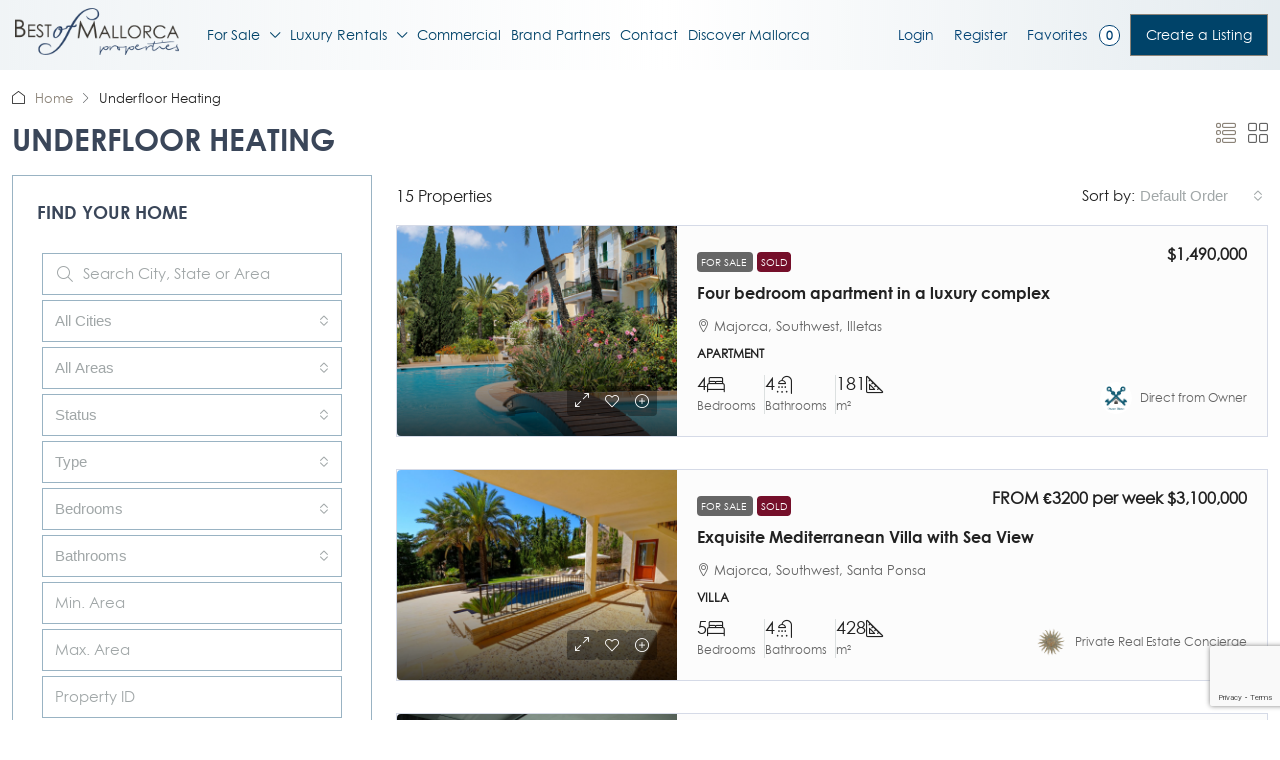

--- FILE ---
content_type: text/html; charset=UTF-8
request_url: https://best-of-mallorca-properties.com/feature/underfloor-heating/
body_size: 29129
content:
<!doctype html>
<html lang="en-US" prefix="og: https://ogp.me/ns#">
<head>
	<meta charset="UTF-8" />
	<meta name="viewport" content="width=device-width, initial-scale=1.0" />
	<link rel="profile" href="https://gmpg.org/xfn/11" />
    <meta name="format-detection" content="telephone=no">
			<style>
		.houzez-library-modal-btn {margin-left: 5px;background: #35AAE1;vertical-align: top;font-size: 0 !important;}
		.houzez-library-modal-btn:before {content: '';width: 16px;height: 16px;background-image: url('https://best-of-mallorca-properties.com/wp-content/themes/houzez/img/studio-icon.png');background-position: center;background-size: contain;background-repeat: no-repeat;}
		#houzez-library-modal .houzez-elementor-template-library-template-name {text-align: right;flex: 1 0 0%;}
		.houzez-notice {padding: 10px 15px;margin: 10px 0;border-radius: 4px;font-size: 14px;}
		.houzez-notice.houzez-success {background: #d4edda;color: #155724;border: 1px solid #c3e6cb;}
		.houzez-notice.houzez-error {background: #f8d7da;color: #721c24;border: 1px solid #f5c6cb;}
		.houzez-notice.houzez-info {background: #d1ecf1;color: #0c5460;border: 1px solid #bee5eb;}
		</style>
	<link rel='dns-prefetch' href='//ajax.googleapis.com'>
<link rel='dns-prefetch' href='//chimpstatic.com'>
<link rel='dns-prefetch' href='//cdn.onesignal.com'>
<link rel='dns-prefetch' href='//www.google-analytics.com'>
<link rel='dns-prefetch' href='//www.googletagmanager.com'>
<link rel='dns-prefetch' href='//connect.facebook.net'>
<link rel='dns-prefetch' href='//secure.quantserve.com'>
<link rel='dns-prefetch' href='//static.hotjar.com'>
<link rel='dns-prefetch' href='//www.facebook.com'>
<link rel='dns-prefetch' href='//rules.quantcount.com'>
<link rel='dns-prefetch' href='//script.hotjar.com'>
<link rel='dns-prefetch' href='//pixel.quantserve.co'>
<link rel='dns-prefetch' href='//vars.hotjar.com'>
<link rel='dns-prefetch' href='//s.pinimg.com'>
<link rel='dns-prefetch' href='//ct.pinterest.com'>
<link rel='dns-prefetch' href='//vin.hotjar.com'>
<link rel='dns-prefetch' href='//cdn.statically.io'>
<link rel='dns-prefetch' href='//ajax.cloudflare.com'>

<!-- Google Tag Manager for WordPress by gtm4wp.com -->
<script data-cfasync="false" data-pagespeed-no-defer>
	var gtm4wp_datalayer_name = "dataLayer";
	var dataLayer = dataLayer || [];

	const gtm4wp_scrollerscript_debugmode         = false;
	const gtm4wp_scrollerscript_callbacktime      = 100;
	const gtm4wp_scrollerscript_readerlocation    = 150;
	const gtm4wp_scrollerscript_contentelementid  = "content";
	const gtm4wp_scrollerscript_scannertime       = 60;
</script>
<!-- End Google Tag Manager for WordPress by gtm4wp.com -->
<!-- Search Engine Optimization by Rank Math PRO - https://rankmath.com/ -->
<title>Underfloor Heating | Best of Mallorca Properties</title>
<meta name="robots" content="index, follow, max-snippet:-1, max-video-preview:-1, max-image-preview:large"/>
<link rel="canonical" href="https://best-of-mallorca-properties.com/feature/underfloor-heating/" />
<link rel="next" href="https://best-of-mallorca-properties.com/feature/underfloor-heating/page/2/" />
<meta property="og:locale" content="en_US" />
<meta property="og:type" content="article" />
<meta property="og:title" content="Underfloor Heating | Best of Mallorca Properties" />
<meta property="og:url" content="https://best-of-mallorca-properties.com/feature/underfloor-heating/" />
<meta property="article:publisher" content="https://www.facebook.com/bomproperties/" />
<meta name="twitter:card" content="summary_large_image" />
<meta name="twitter:title" content="Underfloor Heating | Best of Mallorca Properties" />
<script type="application/ld+json" class="rank-math-schema-pro">{"@context":"https://schema.org","@graph":[{"@type":"Organization","@id":"https://best-of-mallorca-properties.com/#organization","name":"Best of Mallorca Properties","url":"https://best-of-mallorca-properties.com","sameAs":["https://www.facebook.com/bomproperties/","https://www.linkedin.com/company/best-of-mallorca-properties","https://www.instagram.com/bestofmallorcaproperties/"],"logo":{"@type":"ImageObject","@id":"https://best-of-mallorca-properties.com/#logo","url":"https://bestofmallorcapropertiesl.kinsta.cloud/wp-content/uploads/2017/05/logo_bomp_retina_web.png","contentUrl":"https://bestofmallorcapropertiesl.kinsta.cloud/wp-content/uploads/2017/05/logo_bomp_retina_web.png","inLanguage":"en-US","width":"1600","height":"900"}},{"@type":"WebSite","@id":"https://best-of-mallorca-properties.com/#website","url":"https://best-of-mallorca-properties.com","publisher":{"@id":"https://best-of-mallorca-properties.com/#organization"},"inLanguage":"en-US"},{"@type":"CollectionPage","@id":"https://best-of-mallorca-properties.com/feature/underfloor-heating/#webpage","url":"https://best-of-mallorca-properties.com/feature/underfloor-heating/","name":"Underfloor Heating | Best of Mallorca Properties","isPartOf":{"@id":"https://best-of-mallorca-properties.com/#website"},"inLanguage":"en-US"}]}</script>
<!-- /Rank Math WordPress SEO plugin -->

<link rel="alternate" type="application/rss+xml" title="Best of Mallorca Properties &raquo; Feed" href="https://best-of-mallorca-properties.com/feed/" />
<style id='wp-img-auto-sizes-contain-inline-css' type='text/css'>
img:is([sizes=auto i],[sizes^="auto," i]){contain-intrinsic-size:3000px 1500px}
/*# sourceURL=wp-img-auto-sizes-contain-inline-css */
</style>
<link rel='stylesheet' id='houzez-author-box-css' href='https://best-of-mallorca-properties.com/wp-content/plugins/houzez-theme-functionality/elementor/assets/css/author-box.css?ver=1.0.0' type='text/css' media='all' />
<style id='wp-emoji-styles-inline-css' type='text/css'>

	img.wp-smiley, img.emoji {
		display: inline !important;
		border: none !important;
		box-shadow: none !important;
		height: 1em !important;
		width: 1em !important;
		margin: 0 0.07em !important;
		vertical-align: -0.1em !important;
		background: none !important;
		padding: 0 !important;
	}
/*# sourceURL=wp-emoji-styles-inline-css */
</style>
<style id='wp-block-library-inline-css' type='text/css'>
:root{--wp-block-synced-color:#7a00df;--wp-block-synced-color--rgb:122,0,223;--wp-bound-block-color:var(--wp-block-synced-color);--wp-editor-canvas-background:#ddd;--wp-admin-theme-color:#007cba;--wp-admin-theme-color--rgb:0,124,186;--wp-admin-theme-color-darker-10:#006ba1;--wp-admin-theme-color-darker-10--rgb:0,107,160.5;--wp-admin-theme-color-darker-20:#005a87;--wp-admin-theme-color-darker-20--rgb:0,90,135;--wp-admin-border-width-focus:2px}@media (min-resolution:192dpi){:root{--wp-admin-border-width-focus:1.5px}}.wp-element-button{cursor:pointer}:root .has-very-light-gray-background-color{background-color:#eee}:root .has-very-dark-gray-background-color{background-color:#313131}:root .has-very-light-gray-color{color:#eee}:root .has-very-dark-gray-color{color:#313131}:root .has-vivid-green-cyan-to-vivid-cyan-blue-gradient-background{background:linear-gradient(135deg,#00d084,#0693e3)}:root .has-purple-crush-gradient-background{background:linear-gradient(135deg,#34e2e4,#4721fb 50%,#ab1dfe)}:root .has-hazy-dawn-gradient-background{background:linear-gradient(135deg,#faaca8,#dad0ec)}:root .has-subdued-olive-gradient-background{background:linear-gradient(135deg,#fafae1,#67a671)}:root .has-atomic-cream-gradient-background{background:linear-gradient(135deg,#fdd79a,#004a59)}:root .has-nightshade-gradient-background{background:linear-gradient(135deg,#330968,#31cdcf)}:root .has-midnight-gradient-background{background:linear-gradient(135deg,#020381,#2874fc)}:root{--wp--preset--font-size--normal:16px;--wp--preset--font-size--huge:42px}.has-regular-font-size{font-size:1em}.has-larger-font-size{font-size:2.625em}.has-normal-font-size{font-size:var(--wp--preset--font-size--normal)}.has-huge-font-size{font-size:var(--wp--preset--font-size--huge)}.has-text-align-center{text-align:center}.has-text-align-left{text-align:left}.has-text-align-right{text-align:right}.has-fit-text{white-space:nowrap!important}#end-resizable-editor-section{display:none}.aligncenter{clear:both}.items-justified-left{justify-content:flex-start}.items-justified-center{justify-content:center}.items-justified-right{justify-content:flex-end}.items-justified-space-between{justify-content:space-between}.screen-reader-text{border:0;clip-path:inset(50%);height:1px;margin:-1px;overflow:hidden;padding:0;position:absolute;width:1px;word-wrap:normal!important}.screen-reader-text:focus{background-color:#ddd;clip-path:none;color:#444;display:block;font-size:1em;height:auto;left:5px;line-height:normal;padding:15px 23px 14px;text-decoration:none;top:5px;width:auto;z-index:100000}html :where(.has-border-color){border-style:solid}html :where([style*=border-top-color]){border-top-style:solid}html :where([style*=border-right-color]){border-right-style:solid}html :where([style*=border-bottom-color]){border-bottom-style:solid}html :where([style*=border-left-color]){border-left-style:solid}html :where([style*=border-width]){border-style:solid}html :where([style*=border-top-width]){border-top-style:solid}html :where([style*=border-right-width]){border-right-style:solid}html :where([style*=border-bottom-width]){border-bottom-style:solid}html :where([style*=border-left-width]){border-left-style:solid}html :where(img[class*=wp-image-]){height:auto;max-width:100%}:where(figure){margin:0 0 1em}html :where(.is-position-sticky){--wp-admin--admin-bar--position-offset:var(--wp-admin--admin-bar--height,0px)}@media screen and (max-width:600px){html :where(.is-position-sticky){--wp-admin--admin-bar--position-offset:0px}}
/*# sourceURL=/wp-includes/css/dist/block-library/common.min.css */
</style>
<style id='classic-theme-styles-inline-css' type='text/css'>
/*! This file is auto-generated */
.wp-block-button__link{color:#fff;background-color:#32373c;border-radius:9999px;box-shadow:none;text-decoration:none;padding:calc(.667em + 2px) calc(1.333em + 2px);font-size:1.125em}.wp-block-file__button{background:#32373c;color:#fff;text-decoration:none}
/*# sourceURL=/wp-includes/css/classic-themes.min.css */
</style>
<link rel='stylesheet' id='contact-form-7-css' href='https://best-of-mallorca-properties.com/wp-content/plugins/contact-form-7/includes/css/styles.css?ver=6.1.4' type='text/css' media='all' />
<link rel='stylesheet' id='elementor-icons-css' href='https://best-of-mallorca-properties.com/wp-content/plugins/elementor/assets/lib/eicons/css/elementor-icons.min.css?ver=5.45.0' type='text/css' media='all' />
<link rel='stylesheet' id='elementor-frontend-css' href='https://best-of-mallorca-properties.com/wp-content/plugins/elementor/assets/css/frontend.min.css?ver=3.34.1' type='text/css' media='all' />
<link rel='stylesheet' id='elementor-post-5890-css' href='https://best-of-mallorca-properties.com/wp-content/uploads/elementor/css/post-5890.css?ver=1768543584' type='text/css' media='all' />
<link rel='stylesheet' id='houzez-studio-css' href='https://best-of-mallorca-properties.com/wp-content/plugins/houzez-studio/public/css/houzez-studio-public.css?ver=1.3.2' type='text/css' media='all' />
<link rel='stylesheet' id='bootstrap-css' href='https://best-of-mallorca-properties.com/wp-content/themes/houzez/css/bootstrap.min.css?ver=5.3.3' type='text/css' media='all' />
<link rel='stylesheet' id='bootstrap-select-css' href='https://best-of-mallorca-properties.com/wp-content/themes/houzez/css/bootstrap-select.min.css?ver=1.14.0' type='text/css' media='all' />
<link rel='stylesheet' id='houzez-icons-css' href='https://best-of-mallorca-properties.com/wp-content/themes/houzez/css/icons.css?ver=4.2.6' type='text/css' media='all' />
<link rel='stylesheet' id='slick-css' href='https://best-of-mallorca-properties.com/wp-content/themes/houzez/css/slick.min.css?ver=1.8.1' type='text/css' media='all' />
<link rel='stylesheet' id='slick-theme-css' href='https://best-of-mallorca-properties.com/wp-content/themes/houzez/css/slick-theme.min.css?ver=1.8.1' type='text/css' media='all' />
<link rel='stylesheet' id='bootstrap-datepicker-css' href='https://best-of-mallorca-properties.com/wp-content/themes/houzez/css/bootstrap-datepicker.min.css?ver=1.9.0' type='text/css' media='all' />
<link rel='stylesheet' id='houzez-main-css' href='https://best-of-mallorca-properties.com/wp-content/themes/houzez/css/main.css?ver=4.2.6' type='text/css' media='all' />
<link rel='stylesheet' id='houzez-styling-options-css' href='https://best-of-mallorca-properties.com/wp-content/themes/houzez/css/styling-options.css?ver=4.2.6' type='text/css' media='all' />
<link rel='stylesheet' id='houzez-style-css' href='https://best-of-mallorca-properties.com/wp-content/themes/bomp-child/style.css?ver=4.2.6' type='text/css' media='all' />
<style id='houzez-style-inline-css' type='text/css'>

        @media (min-width: 1200px) {
          .container {
              max-width: 1480px;
          }
        }
                    .label-color-1187 {
                        background-color: #82a0bf;
                    }
                    
                    .label-color-1136 {
                        background-color: #750f2a;
                    }
                    
                    .label-color-898 {
                        background-color: #bcaa74;
                    }
                    
                    .label-color-713 {
                        background-color: #1e73be;
                    }
                    
                    .label-color-67 {
                        background-color: #750f2a;
                    }
                    
                    .status-color-23 {
                        background-color: #666666;
                    }
                    
                    .status-color-22 {
                        background-color: #ceb8a3;
                    }
                    
        body {
            font-family: ;
            font-size: 16px;
            font-weight: 400;
            line-height: 24px;
            text-transform: none;
        }
        .main-nav,
        .dropdown-menu,
        .login-register,
        .btn.btn-create-listing,
        .logged-in-nav,
        .btn-phone-number {
          font-family: ;
          font-size: 14px;
          font-weight: 400;
          text-transform: none;
        }

        .btn,
        .ele-btn,
        .houzez-search-button,
        .houzez-submit-button,
        .form-control,
        .bootstrap-select .text,
        .sort-by-title,
        .woocommerce ul.products li.product .button,
        .form-control,
        .bootstrap-select .text,
        .sort-by-title {
          font-family: ;
        }
        
        h1, h2, h3, h4, h5, h6, .item-title, .page-title-mobile {
          font-family: ;
          font-weight: 700;
          text-transform: uppercase;
        }

        .post-content-wrap h1, .post-content-wrap h2, .post-content-wrap h3, .post-content-wrap h4, .post-content-wrap h5, .post-content-wrap h6 {
          font-weight: 700;
          text-transform: uppercase;
          text-align: inherit; 
        }

        .top-bar-wrap {
            font-family: ;
            font-size: 15px;
            font-weight: ;
            text-transform: none;   
        }
        .footer-wrap {
            font-family: ;
            font-size: 14px;
            font-weight: ;
            text-transform: none;
        }
        
        .header-v1 .header-inner-wrap {
            height: 60px; 
        }
        .header-v1 .header-inner-wrap .nav-link {
          line-height: 60px;
        }
        .header-v2 .header-top .navbar {
          height: 110px; 
        }

        .header-v2 .header-bottom .header-inner-wrap {
            height: 54px;
        }

        .header-v2 .header-bottom .header-inner-wrap .nav-link {
            line-height: 54px;
        }

        .header-v3 .header-top .header-inner-wrap,
        .header-v3 .header-top .header-contact-wrap {
          height: 80px;
          line-height: 80px; 
        }
        .header-v3 .header-bottom .header-inner-wrap {
            height: 54px;
        }
        .header-v3 .header-bottom .header-inner-wrap .nav-link {
            line-height: 54px;
        }

        .header-v4 .header-inner-wrap {
            height: 70px;
        }
        .header-v4 .header-inner-wrap .nav-link {
            line-height: 70px;
        }

        .header-v5 .header-top .header-inner-wrap {
            height: 110px;
        }

        .header-v5 .header-bottom .header-inner-wrap {
            height: 54px;
            line-height: 54px;
        }

        .header-v6 .header-inner-wrap,
        .header-v6 .navbar-logged-in-wrap {
            height: 60px;
            line-height: 60px;
        }

        @media (min-width: 1200px) {
            .header-v5 .header-top .container {
                max-width: 1170px;
            }
        }
    
      body,
      .main-wrap,
      .fw-property-documents-wrap h3 span, 
      .fw-property-details-wrap h3 span {
        background-color: #ffffff; 
      }
      .houzez-main-wrap-v2, .main-wrap.agent-detail-page-v2 {
        background-color: #ffffff;
      }

       body,
      .form-control,
      .bootstrap-select .text,
      .item-title a,
      .listing-tabs .nav-tabs .nav-link,
      .item-wrap-v2 .item-amenities li span,
      .item-wrap-v2 .item-amenities li:before,
      .item-parallax-wrap .item-price-wrap,
      .list-view .item-body .item-price-wrap,
      .property-slider-item .item-price-wrap,
      .page-title-wrap .item-price-wrap,
      .agent-information .agent-phone span a,
      .property-overview-wrap ul li strong,
      .mobile-property-title .item-price-wrap .item-price,
      .fw-property-features-left li a,
      .lightbox-content-wrap .item-price-wrap,
      .blog-post-item-v1 .blog-post-title h3 a,
      .blog-post-content-widget h4 a,
      .property-item-widget .right-property-item-widget-wrap .item-price-wrap,
      .login-register-form .modal-header .login-register-tabs .nav-link.active,
      .agent-list-wrap .agent-list-content h2 a,
      .agent-list-wrap .agent-list-contact li a,
      .developer-list-wrap .developer-list-content h2 a,
      .developer-list-wrap .developer-list-contact li a,
      .agent-contacts-wrap li a,
      .menu-edit-property li a,
      .statistic-referrals-list li a,
      .chart-nav .nav-pills .nav-link,
      .dashboard-table-properties td .property-payment-status,
      .dashboard-mobile-edit-menu-wrap .bootstrap-select > .dropdown-toggle.bs-placeholder,
      .payment-method-block .radio-tab .control-text,
      .post-title-wrap h2 a,
      .lead-nav-tab.nav-pills .nav-link,
      .deals-nav-tab.nav-pills .nav-link,
      .btn-light-grey-outlined:hover,
      button:not(.bs-placeholder) .filter-option-inner-inner,
      .fw-property-floor-plans-wrap .floor-plans-tabs a,
      .products > .product > .item-body > a,
      .woocommerce ul.products li.product .price,
      .woocommerce div.product p.price, 
      .woocommerce div.product span.price,
      .woocommerce #reviews #comments ol.commentlist li .meta,
      .woocommerce-MyAccount-navigation ul li a,
      .activitiy-item-close-button a,
      .property-section-wrap li a,
      .propertie-list ul li a {
       color: #222222; 
     }


    
      a,
      a:hover,
      a:active,
      a:focus,
      .primary-text,
      .btn-clear,
      .btn-apply,
      .btn-primary-outlined,
      .btn-primary-outlined:before,
      .item-title a:hover,
      .sort-by .bootstrap-select .bs-placeholder,
      .sort-by .bootstrap-select > .btn,
      .sort-by .bootstrap-select > .btn:active,
      .page-link,
      .page-link:hover,
      .accordion-title:before,
      .blog-post-content-widget h4 a:hover,
      .agent-list-wrap .agent-list-content h2 a:hover,
      .agent-list-wrap .agent-list-contact li a:hover,
      .agent-contacts-wrap li a:hover,
      .agent-nav-wrap .nav-pills .nav-link,
      .dashboard-side-menu-wrap .side-menu-dropdown a.active,
      .menu-edit-property li a.active,
      .menu-edit-property li a:hover,
      .dashboard-statistic-block h3 .fa,
      .statistic-referrals-list li a:hover,
      .chart-nav .nav-pills .nav-link.active,
      .board-message-icon-wrap.active,
      .post-title-wrap h2 a:hover,
      .listing-switch-view .switch-btn.active,
      .item-wrap-v6 .item-price-wrap,
      .listing-v6 .list-view .item-body .item-price-wrap,
      .woocommerce nav.woocommerce-pagination ul li a, 
      .woocommerce nav.woocommerce-pagination ul li span,
      .woocommerce-MyAccount-navigation ul li a:hover,
      .property-schedule-tour-form-wrap .control input:checked ~ .control__indicator,
      .property-schedule-tour-form-wrap .control:hover,
      .property-walkscore-wrap-v2 .score-details .houzez-icon,
      .login-register .btn-icon-login-register + .dropdown-menu a,
      .activitiy-item-close-button a:hover,
      .property-section-wrap li a:hover,
      .agent-detail-page-v2 .agent-nav-wrap .nav-link.active,
      .property-lightbox-v2-sections-navigation .slick-prev, 
      .property-lightbox-v2-sections-navigation .slick-next,
      .property-lightbox-v2-sections-navigation .slick-slide.current-section,
      .property-lightbox-v2-sections-navigation .nav-link.active,
      .property-lightbox-v3-sections-navigation .slick-prev,
      .property-lightbox-v3-sections-navigation .slick-next,
      .property-lightbox-v3-sections-navigation .slick-slide.current-section,
      .property-lightbox-v3-sections-navigation .nav-link.active,
      .agent-detail-page-v2 .listing-tabs .nav-link.active,
      .taxonomy-item-list a:before,
      .stats-box .icon-box i,
      .propertie-list ul li a.active,
      .propertie-list ul li a:hover,
      .nav-link,
      .agent-list-position a,
      .top-banner-wrap .nav-pills .nav-link:hover {
        color: #8b8378; 
      }

      .houzez-search-form-js .nav-pills .nav-link:hover, .top-banner-wrap .nav-pills .nav-link:hover {
          color: #fff;
      }
      
      .control input:checked ~ .control__indicator,
      .btn-primary-outlined:hover,
      .page-item.active .page-link,
      .slick-prev:hover,
      .slick-prev:focus,
      .slick-next:hover,
      .slick-next:focus,
      .mobile-property-tools .nav-pills .nav-link.active,
      .login-register-form .modal-header,
      .agent-nav-wrap .nav-pills .nav-link.active,
      .board-message-icon-wrap .notification-circle,
      .primary-label,
      .fc-event,
      .fc-event-dot,
      .compare-table .table-hover > tbody > tr:hover,
      .post-tag,
      .datepicker table tr td.active.active,
      .datepicker table tr td.active.disabled,
      .datepicker table tr td.active.disabled.active,
      .datepicker table tr td.active.disabled.disabled,
      .datepicker table tr td.active.disabled:active,
      .datepicker table tr td.active.disabled:hover,
      .datepicker table tr td.active.disabled:hover.active,
      .datepicker table tr td.active.disabled:hover.disabled,
      .datepicker table tr td.active.disabled:hover:active,
      .datepicker table tr td.active.disabled:hover:hover,
      .datepicker table tr td.active.disabled:hover[disabled],
      .datepicker table tr td.active.disabled[disabled],
      .datepicker table tr td.active:active,
      .datepicker table tr td.active:hover,
      .datepicker table tr td.active:hover.active,
      .datepicker table tr td.active:hover.disabled,
      .datepicker table tr td.active:hover:active,
      .datepicker table tr td.active:hover:hover,
      .datepicker table tr td.active:hover[disabled],
      .datepicker table tr td.active[disabled],
      .ui-slider-horizontal .ui-slider-range,
      .slick-arrow,
      .btn-load-more .spinner .bounce1,
      .btn-load-more .spinner .bounce2,
      .btn-load-more .spinner .bounce3 {
        background-color: #8b8378; 
      }

      .control input:checked ~ .control__indicator,
      .btn-primary-outlined,
      .btn-primary-outlined:hover,
      .page-item.active .page-link,
      .mobile-property-tools .nav-pills .nav-link.active,
      .agent-nav-wrap .nav-pills .nav-link,
      .agent-nav-wrap .nav-pills .nav-link.active,
      .chart-nav .nav-pills .nav-link.active,
      .dashaboard-snake-nav .step-block.active,
      .fc-event,
      .fc-event-dot,
      .save-search-form-wrap,
      .property-schedule-tour-form-wrap .control input:checked ~ .control__indicator,
      .property-tabs-module.property-nav-tabs-v5 .nav-link.active,
      .price-table-button
          .control--radio
          input:checked
          + .control__indicator
          + .control__label
          + .control__background,
      .agent-detail-page-v2 .agent-nav-wrap .nav-link.active {
        border-color: #8b8378; 
      }

      .stats-box .icon-box {
        border: 1px solid #8b8378;
      }

      .slick-arrow:hover {
        background-color: rgba(193,181,167,1); 
      }

      .property-banner .nav-pills .nav-link.active {
        background-color: rgba(193,181,167,1) !important; 
      }

      .property-navigation-wrap a.active {
        color: #8b8378;
        -webkit-box-shadow: inset 0 -3px #8b8378;
        box-shadow: inset 0 -3px #8b8378; 
      }

      .property-nav-tabs-v1 .nav-item .nav-link.active,
      .property-nav-tabs-v1 .nav-item .nav-link.show,
      .property-nav-tabs-v2 .nav-item .nav-link.active,
      .property-nav-tabs-v2 .nav-item .nav-link.show {
          -webkit-box-shadow: 0 3px 0 inset #8b8378;
          box-shadow: 0 3px 0 inset #8b8378;
          border-bottom: 2px solid #ffffff;
      }

      .property-tabs-module.property-nav-tabs-v3 .nav-link.active::before,
      .property-tabs-module.property-nav-tabs-v4 .nav-link.active::before {
          border-top-color: #8b8378;
      }
      
      .property-tabs-module.property-nav-tabs-v3 .nav-link.active::after,
      .property-tabs-module.property-nav-tabs-v4 .nav-link.active::after {
          border-bottom-color: #ffffff;
          border-top-color: #ffffff;
      }

      .property-tabs-module.property-nav-tabs-v3 .nav-link.active,
      .property-tabs-module.property-nav-tabs-v4 .nav-link.active {
          border-bottom: 1px solid #8b8378;
      }

      @media (max-width: 767.98px) {
          .product-tabs-wrap-v1 .nav-link.active {
              background-color: #8b8378 !important;
              border-color: #8b8378;
          }
      }

      .property-lightbox-nav .nav-item.nav-item-active {
          -webkit-box-shadow: inset 0 -3px #8b8378;
          box-shadow: inset 0 -3px #8b8378;
      }

      .property-lightbox-nav .nav-item.nav-item-active a {
          color: #8b8378;
      }

      .deals-table-wrap {
          scrollbar-color: #8b8378 #f1f1f1;
      }

      .deals-table-wrap::-webkit-scrollbar-thumb {
          background: #8b8378;
      }

      .deals-table-wrap::-webkit-scrollbar-thumb:hover {
          background: #8b8378;
      }

      .deals-table-wrap::-webkit-scrollbar-track {
          background: #8b8378;
      }

      .btn-primary,
      .fc-button-primary,
      .woocommerce nav.woocommerce-pagination ul li a:focus, 
      .woocommerce nav.woocommerce-pagination ul li a:hover, 
      .woocommerce nav.woocommerce-pagination ul li span.current {
        color: #fff;
        background-color: #8b8378;
        border-color: #8b8378; 
      }
      .btn-primary:focus, .btn-primary:focus:active,
      .fc-button-primary:focus,
      .fc-button-primary:focus:active {
        color: #fff;
        background-color: #8b8378;
        border-color: #8b8378; 
      }
      .btn-primary:hover,
      .fc-button-primary:hover {
        color: #fff;
        background-color: #c1b5a7;
        border-color: #c1b5a7; 
      }
      .btn-primary:active, 
      .btn-primary:not(:disabled):not(:disabled):active,
      .fc-button-primary:active,
      .fc-button-primary:not(:disabled):not(:disabled):active {
        color: #fff;
        background-color: #c1b5a7;
        border-color: #c1b5a7; 
      }

      .btn-secondary,
      .woocommerce span.onsale,
      .woocommerce ul.products li.product .button,
      .woocommerce #respond input#submit.alt, 
      .woocommerce a.button.alt, 
      .woocommerce button.button.alt, 
      .woocommerce input.button.alt,
      .woocommerce #review_form #respond .form-submit input,
      .woocommerce #respond input#submit, 
      .woocommerce a.button, 
      .woocommerce button.button, 
      .woocommerce input.button {
        color: #fff;
        background-color: #8b8378;
        border-color: #8b8378; 
      }
      .btn-secondary:focus,
      .btn-secondary:focus:active {
        color: #fff;
        background-color: #8b8378;
        border-color: #8b8378; 
      }
      .woocommerce ul.products li.product .button:focus,
      .woocommerce ul.products li.product .button:active,
      .woocommerce #respond input#submit.alt:focus, 
      .woocommerce a.button.alt:focus, 
      .woocommerce button.button.alt:focus, 
      .woocommerce input.button.alt:focus,
      .woocommerce #respond input#submit.alt:active, 
      .woocommerce a.button.alt:active, 
      .woocommerce button.button.alt:active, 
      .woocommerce input.button.alt:active,
      .woocommerce #review_form #respond .form-submit input:focus,
      .woocommerce #review_form #respond .form-submit input:active,
      .woocommerce #respond input#submit:active, 
      .woocommerce a.button:active, 
      .woocommerce button.button:active, 
      .woocommerce input.button:active,
      .woocommerce #respond input#submit:focus, 
      .woocommerce a.button:focus, 
      .woocommerce button.button:focus, 
      .woocommerce input.button:focus {
        color: #fff;
        background-color: #8b8378;
        border-color: #8b8378; 
      }
      .btn-secondary:hover,
      .woocommerce ul.products li.product .button:hover,
      .woocommerce #respond input#submit.alt:hover, 
      .woocommerce a.button.alt:hover, 
      .woocommerce button.button.alt:hover, 
      .woocommerce input.button.alt:hover,
      .woocommerce #review_form #respond .form-submit input:hover,
      .woocommerce #respond input#submit:hover, 
      .woocommerce a.button:hover, 
      .woocommerce button.button:hover, 
      .woocommerce input.button:hover {
        color: #fff;
        background-color: #847a6b;
        border-color: #847a6b; 
      }
      .btn-secondary:active, 
      .btn-secondary:not(:disabled):not(:disabled):active {
        color: #fff;
        background-color: #847a6b;
        border-color: #847a6b; 
      }

      .btn-primary-outlined {
        color: #8b8378;
        background-color: transparent;
        border-color: #8b8378; 
      }
      .btn-primary-outlined:focus, .btn-primary-outlined:focus:active {
        color: #8b8378;
        background-color: transparent;
        border-color: #8b8378; 
      }
      .btn-primary-outlined:hover {
        color: #fff;
        background-color: #c1b5a7;
        border-color: #c1b5a7; 
      }
      .btn-primary-outlined:active, .btn-primary-outlined:not(:disabled):not(:disabled):active {
        color: #8b8378;
        background-color: rgba(26, 26, 26, 0);
        border-color: #c1b5a7; 
      }

      .btn-secondary-outlined {
        color: #8b8378;
        background-color: transparent;
        border-color: #8b8378; 
      }
      .btn-secondary-outlined:focus, .btn-secondary-outlined:focus:active {
        color: #8b8378;
        background-color: transparent;
        border-color: #8b8378; 
      }
      .btn-secondary-outlined:hover {
        color: #fff;
        background-color: #847a6b;
        border-color: #847a6b; 
      }
      .btn-secondary-outlined:active, .btn-secondary-outlined:not(:disabled):not(:disabled):active {
        color: #8b8378;
        background-color: rgba(26, 26, 26, 0);
        border-color: #847a6b; 
      }

      .btn-call {
        color: #8b8378;
        background-color: transparent;
        border-color: #8b8378; 
      }
      .btn-call:focus, .btn-call:focus:active {
        color: #8b8378;
        background-color: transparent;
        border-color: #8b8378; 
      }
      .btn-call:hover {
        color: #8b8378;
        background-color: rgba(26, 26, 26, 0);
        border-color: #847a6b; 
      }
      .btn-call:active, .btn-call:not(:disabled):not(:disabled):active {
        color: #8b8378;
        background-color: rgba(26, 26, 26, 0);
        border-color: #847a6b; 
      }
      .icon-delete .btn-loader:after{
          border-color: #8b8378 transparent #8b8378 transparent
      }
    
      .header-v1 {
        background-color: #004274;
        border-bottom: 1px solid #004274; 
      }

      .header-v1 a.nav-link,
      .header-v1 .btn-phone-number a {
        color: #ffffff; 
      }

      .header-v1 a.nav-link:hover,
      .header-v1 a.nav-link:active {
        color: Array;
        background-color: rgba(255,255,255,0.2); 
      }
      .header-desktop .main-nav .nav-link {
          letter-spacing: 0.0px;
      }
      .header-v1 .btn-phone-number a:hover,
      .header-v1 .btn-phone-number a:active {
        color: Array;
      }
    
      .header-v2 .header-top,
      .header-v5 .header-top,
      .header-v2 .header-contact-wrap {
        background-color: #ffffff; 
      }

      .header-v2 .header-bottom, 
      .header-v5 .header-bottom {
        background-color: #004274;
      }

      .header-v2 .header-contact-wrap .header-contact-right, .header-v2 .header-contact-wrap .header-contact-right a, .header-contact-right a:hover, header-contact-right a:active {
        color: #004274; 
      }

      .header-v2 .header-contact-left {
        color: #004274; 
      }

      .header-v2 .header-bottom,
      .header-v2 .navbar-nav > li,
      .header-v2 .navbar-nav > li:first-of-type,
      .header-v5 .header-bottom,
      .header-v5 .navbar-nav > li,
      .header-v5 .navbar-nav > li:first-of-type {
        border-color: rgba(255,255,255,0.2);
      }

      .header-v2 a.nav-link,
      .header-v5 a.nav-link {
        color: #ffffff; 
      }

      .header-v2 a.nav-link:hover,
      .header-v2 a.nav-link:active,
      .header-v5 a.nav-link:hover,
      .header-v5 a.nav-link:active {
        color: Array;
        background-color: rgba(255,255,255,0.2); 
      }

      .header-v2 .header-contact-right a:hover, 
      .header-v2 .header-contact-right a:active,
      .header-v3 .header-contact-right a:hover, 
      .header-v3 .header-contact-right a:active {
        background-color: transparent;
      }

      .header-v2 .header-social-icons a,
      .header-v5 .header-social-icons a {
        color: #004274; 
      }
    
      .header-v3 .header-top {
        background-color: #004274; 
      }

      .header-v3 .header-bottom {
        background-color: #004272; 
      }

      .header-v3 .header-contact,
      .header-v3-mobile {
        background-color: #00aeef;
        color: #ffffff; 
      }

      .header-v3 .header-bottom,
      .header-v3 .login-register,
      .header-v3 .navbar-nav > li,
      .header-v3 .navbar-nav > li:first-of-type {
        border-color: ; 
      }

      .header-v3 a.nav-link, 
      .header-v3 .header-contact-right a:hover, .header-v3 .header-contact-right a:active {
        color: #ffffff; 
      }

      .header-v3 a.nav-link:hover,
      .header-v3 a.nav-link:active {
        color: Array;
        background-color: rgba(255,255,255,0.2); 
      }

      .header-v3 .header-social-icons a {
        color: #004274; 
      }
    
      .header-v4 {
        background-color: #ffffff; 
      }

      .header-v4 a.nav-link,
      .header-v4 .btn-phone-number a {
        color: #004369; 
      }

      .header-v4 a.nav-link:hover,
      .header-v4 a.nav-link:active {
        color: Array;
        background-color: rgba(0, 174, 255, 0.1); 
      }

      .header-v4 .btn-phone-number a:hover,
      .header-v4 .btn-phone-number a:active {
        color: Array;
      }
    
      .header-v6 .header-top {
        background-color: #004274; 
      }

      .header-v6 a.nav-link {
        color: #FFFFFF; 
      }

      .header-v6 a.nav-link:hover,
      .header-v6 a.nav-link:active {
        color: #00aeff;
        background-color: rgba(0, 174, 255, 0.1); 
      }

      .header-v6 .header-social-icons a {
        color: #FFFFFF; 
      }
    
      .header-transparent-wrap .header-v4 {
        border-bottom: 1px none rgba(255,255,255,0.3); 
      }
    
      .header-transparent-wrap .header-v4 .nav-link, 
      .header-transparent-wrap .header-v4 .login-register-nav a, 
      .header-transparent-wrap .btn-phone-number a {
        color: #ffffff;
      }

      .header-transparent-wrap .header-v4 .nav-link:hover, 
      .header-transparent-wrap .header-v4 .nav-link:active {
        color: #eef0fd; 
      }

      .header-transparent-wrap .header-v4 .login-register-nav a:hover, 
      .header-transparent-wrap .header-v4 .login-register-nav a:active,
      .header-transparent-wrap .btn-phone-number a:hover,
      .header-transparent-wrap .btn-phone-number a:active {
        color: #eef0fd;
      }
    
      .main-nav .navbar-nav .nav-item .dropdown-menu,
      .login-register .login-register-nav li .dropdown-menu {
        background-color: rgba(255,255,255,0.95); 
      }

      .login-register .login-register-nav li .dropdown-menu:before {
          border-left-color: rgba(255,255,255,0.95);
          border-top-color: rgba(255,255,255,0.95);
      }

      .main-nav .navbar-nav .nav-item .nav-item a,
      .login-register .login-register-nav li .dropdown-menu .nav-item a {
        color: #2e3e49;
        border-bottom: 1px solid #e6e6e6; 
      }

      .main-nav .navbar-nav .nav-item .nav-item a:hover,
      .main-nav .navbar-nav .nav-item .nav-item a:active,
      .login-register .login-register-nav li .dropdown-menu .nav-item a:hover {
        color: #004369; 
      }
      .main-nav .navbar-nav .nav-item .nav-item a:hover,
      .main-nav .navbar-nav .nav-item .nav-item a:active,
      .login-register .login-register-nav li .dropdown-menu .nav-item a:hover {
          background-color: rgba(0, 174, 255, 0.1);
      }
    
      .header-main-wrap .btn-create-listing {
        color: #ffffff;
        border: 1px solid #8b8378;
        background-color: #004369; 
      }

      .header-main-wrap .btn-create-listing:hover,
      .header-main-wrap .btn-create-listing:active {
        color: rgba(255,255,255,1);
        border: 1px solid #004369;
        background-color: rgba(0,67,105,1); 
      }
    
      .header-transparent-wrap .header-v4 a.btn-create-listing,
      .header-transparent-wrap .login-register .favorite-link .btn-bubble {
        color: #ffffff;
        border: 1px solid #ffffff;
        background-color: rgba(0,67,105,1); 
      }

      .header-transparent-wrap .header-v4 a.btn-create-listing:hover,
      .header-transparent-wrap .header-v4 a.btn-create-listing:active {
        color: rgba(255,255,255,1);
        border: 1px solid #004369;
        background-color: rgba(0,67,105,1); 
      }
    
      .header-transparent-wrap .logged-in-nav a,
      .logged-in-nav a {
        color: #2e3e49;
        border-color: #e6e6e6;
        background-color: #FFFFFF; 
      }

      .header-transparent-wrap .logged-in-nav a:hover,
      .header-transparent-wrap .logged-in-nav a:active,
      .logged-in-nav a:hover,
      .logged-in-nav a:active {
        color: #2e3e49;
        background-color: rgba(204,204,204,0.15);
        border-color: #e6e6e6; 
      }
    
      .form-control::-webkit-input-placeholder,
      .search-banner-wrap ::-webkit-input-placeholder,
      .advanced-search ::-webkit-input-placeholder,
      .advanced-search-banner-wrap ::-webkit-input-placeholder,
      .overlay-search-advanced-module ::-webkit-input-placeholder {
        color: #a1a7a8; 
      }
      .bootstrap-select > .dropdown-toggle.bs-placeholder, 
      .bootstrap-select > .dropdown-toggle.bs-placeholder:active, 
      .bootstrap-select > .dropdown-toggle.bs-placeholder:focus, 
      .bootstrap-select > .dropdown-toggle.bs-placeholder:hover {
        color: #a1a7a8; 
      }
      .form-control::placeholder,
      .search-banner-wrap ::-webkit-input-placeholder,
      .advanced-search ::-webkit-input-placeholder,
      .advanced-search-banner-wrap ::-webkit-input-placeholder,
      .overlay-search-advanced-module ::-webkit-input-placeholder {
        color: #a1a7a8; 
      }

      .search-banner-wrap ::-moz-placeholder,
      .advanced-search ::-moz-placeholder,
      .advanced-search-banner-wrap ::-moz-placeholder,
      .overlay-search-advanced-module ::-moz-placeholder {
        color: #a1a7a8; 
      }

      .search-banner-wrap :-ms-input-placeholder,
      .advanced-search :-ms-input-placeholder,
      .advanced-search-banner-wrap ::-ms-input-placeholder,
      .overlay-search-advanced-module ::-ms-input-placeholder {
        color: #a1a7a8; 
      }

      .search-banner-wrap :-moz-placeholder,
      .advanced-search :-moz-placeholder,
      .advanced-search-banner-wrap :-moz-placeholder,
      .overlay-search-advanced-module :-moz-placeholder {
        color: #a1a7a8; 
      }

      .advanced-search .form-control,
      .advanced-search .bootstrap-select > .btn,
      .location-trigger,
      .location-search .location-trigger,
      .vertical-search-wrap .form-control,
      .vertical-search-wrap .bootstrap-select > .btn,
      .step-search-wrap .form-control,
      .step-search-wrap .bootstrap-select > .btn,
      .advanced-search-banner-wrap .form-control,
      .advanced-search-banner-wrap .bootstrap-select > .btn,
      .search-banner-wrap .form-control,
      .search-banner-wrap .bootstrap-select > .btn,
      .overlay-search-advanced-module .form-control,
      .overlay-search-advanced-module .bootstrap-select > .btn,
      .advanced-search-v2 .advanced-search-btn,
      .advanced-search-v2 .advanced-search-btn:hover {
        border-color: #cccccc; 
      }

      .advanced-search-nav,
      .search-expandable,
      .overlay-search-advanced-module,
      .advanced-search-half-map,
      .half-map-wrap #advanced-search-filters {
        background-color: #FFFFFF; 
      }
      .btn-search {
        color: #ffffff;
        background-color: #8b8378;
        border-color: #847a6b;
      }
      .btn-search:hover, .btn-search:active  {
        color: #ffffff;
        background-color: #847a6b;
        border-color: #847560;
      }
      .advanced-search-btn {
        color: #666666;
        background-color: #ffffff;
        border-color: #dce0e0; 
      }
      .advanced-search-btn:hover, .advanced-search-btn:active {
        color: #000000;
        background-color: #8b8378;
        border-color: #8b8378; 
      }
      .advanced-search-btn:focus {
        color: #666666;
        background-color: #ffffff;
        border-color: #dce0e0; 
      }
      .search-expandable-label {
        color: #ffffff;
        background-color: #847a6b;
      }
      .advanced-search-nav {
        padding-top: 10px;
        padding-bottom: 10px;
      }
      .features-list-wrap .control--checkbox,
      .features-list-wrap .control--radio,
      .range-text, 
      .features-list-wrap .control--checkbox, 
      .features-list-wrap .btn-features-list, 
      .overlay-search-advanced-module .search-title, 
      .overlay-search-advanced-module .overlay-search-module-close {
          color: #222222;
      }
      .advanced-search-half-map {
        background-color: #FFFFFF; 
      }
      .advanced-search-half-map .range-text, 
      .advanced-search-half-map .features-list-wrap .control--checkbox, 
      .advanced-search-half-map .features-list-wrap .btn-features-list {
          color: #222222;
      }
      .reset-search-btn {
        background-color: #ffffff;
        color: #8b9898;
        border-color: #dce0e0; 
      }
      .reset-search-btn:hover {
        background-color: #f7f8f8;
        color: #717f7f;
        border-color: #00aeff; 
      }
    
      .save-search-btn {
          border-color: #004369 ;
          background-color: #004369 ;
          color: #ffffff ;
      }
      .save-search-btn:hover,
      .save-search-btn:active {
          border-color: #004369;
          background-color: #004369 ;
          color: #ffffff ;
      }
    .label-featured {
      background-color: #dbb08a;
      color: #ffffff; 
    }
    
    .dashboard-sidebar {
      background-color: #00365e; 
    }

    .nav-box ul li a {
      color: #ffffff; 
    }
    
    .nav-box h5 {
      color: #9ca3af;
    }

    .nav-box ul li a:hover, .nav-box ul li a.active {
      background-color: #003a64;
      color: #ffffff; 
    }
    .nav-box ul li a.active {
      border-color: #00aeff;
    }
    .sidebar-logo {
      background-color: #002b4b;
    }
    .sidebar-logo .logo {
      border-color: #374151;
    }
    
      .detail-wrap {
        background-color: rgba(218,218,218,0.18);
        border-color: #8b8378; 
      }
      #houzez-overview-listing-map {
        height: 180px;
      }
    
      .header-mobile {
        background-color: #ffffff; 
      }
      .header-mobile .toggle-button-left,
      .header-mobile .toggle-button-right {
        color: #000000; 
      }

      .nav-mobile:not(.houzez-nav-menu-main-mobile-wrap) .main-nav .nav-item a {
        border-bottom: 1px solid rgba(0, 67, 105, 0.18);
      }

      .nav-mobile .logged-in-nav a,
      .nav-mobile .main-nav,
      .nav-mobile .navi-login-register {
        background-color: #ffffff; 
      }

      .nav-mobile .logged-in-nav a,
      .nav-mobile .main-nav .nav-item .nav-item a,
      .nav-mobile .main-nav .nav-item a,
      .navi-login-register .main-nav .nav-item a {
        color: #004369;
        border-bottom: 1px solid rgba(0, 67, 105, 0.18);
        background-color: #ffffff;
      }
      #nav-mobile .nav-mobile-trigger {
        color: #004369;
      }

      .nav-mobile .btn-create-listing,
      .navi-login-register .btn-create-listing {
        color: #fff;
        border: 1px solid #8b8378;
        background-color: #8b8378; 
      }

      .nav-mobile .btn-create-listing:hover, .nav-mobile .btn-create-listing:active,
      .navi-login-register .btn-create-listing:hover,
      .navi-login-register .btn-create-listing:active {
        color: #fff;
        border: 1px solid #8b8378;
        background-color: rgba(0, 174, 255, 0.65); 
      }
      .offcanvas-header {
        background-color: #ffffff;
        color: #333333;
      }
      .offcanvas-header .btn-close {
        color: #333333;
      }
    .top-bar-wrap,
    .top-bar-wrap .dropdown-menu,
    .switcher-wrap .dropdown-menu {
      background-color: #000000;
    }
    .top-bar-wrap a,
    .top-bar-contact,
    .top-bar-slogan,
    .top-bar-wrap .btn,
    .top-bar-wrap .dropdown-menu,
    .switcher-wrap .dropdown-menu,
    .top-bar-wrap .navbar-toggler {
      color: #ffffff;
    }
    .top-bar-wrap a:hover,
    .top-bar-wrap a:active,
    .top-bar-wrap .btn:hover,
    .top-bar-wrap .btn:active,
    .top-bar-wrap .dropdown-menu li:hover,
    .top-bar-wrap .dropdown-menu li:active,
    .switcher-wrap .dropdown-menu li:hover,
    .switcher-wrap .dropdown-menu li:active {
      color: rgba(0,67,105,0.6);
    }
    .class-energy-indicator:nth-child(1) {
        background-color: #33a357;
    }
    .class-energy-indicator:nth-child(2) {
        background-color: #79b752;
    }
    .class-energy-indicator:nth-child(3) {
        background-color: #c3d545;
    }
    .class-energy-indicator:nth-child(4) {
        background-color: #fff12c;
    }
    .class-energy-indicator:nth-child(5) {
        background-color: #edb731;
    }
    .class-energy-indicator:nth-child(6) {
        background-color: #d66f2c;
    }
    .class-energy-indicator:nth-child(7) {
        background-color: #cc232a;
    }
    .class-energy-indicator:nth-child(8) {
        background-color: #cc232a;
    }
    .class-energy-indicator:nth-child(9) {
        background-color: #cc232a;
    }
    .class-energy-indicator:nth-child(10) {
        background-color: #cc232a;
    }
    
    /* GHG Emissions Colors for French/EU mode */
    .class-ghg-indicator:nth-child(1) {
        background-color: #5d9cd3;
    }
    .class-ghg-indicator:nth-child(2) {
        background-color: #70b0d9;
    }
    .class-ghg-indicator:nth-child(3) {
        background-color: #8cc4e3;
    }
    .class-ghg-indicator:nth-child(4) {
        background-color: #98cdeb;
    }
    .class-ghg-indicator:nth-child(5) {
        background-color: #5966ab;
    }
    .class-ghg-indicator:nth-child(6) {
        background-color: #3e4795;
    }
    .class-ghg-indicator:nth-child(7) {
        background-color: #2d2e7f;
    }
    
      .agent-detail-page-v2 .agent-profile-wrap { background-color:#0e4c7b }
      .agent-detail-page-v2 .agent-list-position a, .agent-detail-page-v2 .agent-profile-header h1, .agent-detail-page-v2 .rating-score-text, .agent-detail-page-v2 .agent-profile-address address, .agent-detail-page-v2 .badge-success { color:#ffffff }

      .agent-detail-page-v2 .all-reviews, .agent-detail-page-v2 .agent-profile-cta a { color:#004369 }
    
    .footer-top-wrap {
      background-color: #033450; 
    }

    .footer-bottom-wrap {
      background-color: #042e46; 
    }

    .footer-top-wrap,
    .footer-top-wrap a,
    .footer-bottom-wrap,
    .footer-bottom-wrap a,
    .footer-top-wrap
        .property-item-widget
        .right-property-item-widget-wrap
        .item-amenities,
    .footer-top-wrap
        .property-item-widget
        .right-property-item-widget-wrap
        .item-price-wrap,
    .footer-top-wrap .blog-post-content-widget h4 a,
    .footer-top-wrap .blog-post-content-widget,
    .footer-top-wrap .form-tools .control,
    .footer-top-wrap .slick-dots li.slick-active button:before,
    .footer-top-wrap .slick-dots li button::before,
    .footer-top-wrap
        .widget
        ul:not(.item-amenities):not(.item-price-wrap):not(.contact-list):not(
            .dropdown-menu
        ):not(.nav-tabs)
        li
        span {
      color: #ffffff; 
    }
    
          .footer-top-wrap a:hover,
          .footer-bottom-wrap a:hover,
          .footer-top-wrap .blog-post-content-widget h4 a:hover {
            color: rgba(235,235,235,1); 
          }
        .houzez-osm-cluster {
            background-image: url(https://best-of-mallorca-properties.com/wp-content/uploads/2017/05/cluster-icon.png);
            text-align: center;
            color: #fff;
            width: 48px;
            height: 48px;
            line-height: 48px;
        }
    @media (max-width: 960px) {
.listing-view.card-deck {
    padding-left: 0px;
    padding-right: 0px;
}

.list-view .item-wrap.item-wrap-no-frame .hover-effect {
    border-top-left-radius: 0px;
    border-top-right-radius: 0;
    border-bottom-right-radius: 0;
    border-bottom-left-radius: 0px;
}
}
.header-section-4 .logo {
    line-height: 60px;
}
.header-section-4 .navi > ul > li > a {
    line-height: 65px;
    color: #004369;
}
.custom-search-sidebar {
    border: 1px solid rgba(0, 67, 105, 0.4) !important;
}
.detail-block .alert-info {
    color: rgba(0,0,0,.85);
    border: 1px solid rgba(0, 67, 105, 0.4) !important;
}
.nf-form-content button, .nf-form-content input[type=button], .nf-form-content input[type=submit] {
    background: #8b8378;
    border: 0;
    color: #f7f7f7;
    transition: all .5s;
    width: 100%;
}
.nf-form-content input[type=button], .nf-form-content input[type=submit] {
    background: #8b8378;
    border: 0;
    color: #f7f7f7;
    transition: all .5s;
    width: 100%;
}
.nf-form-content input[type=button], .nf-form-content input[type=submit] {
    background: rgba(193,181,167,1) !important;
    border: 0;
    color: #f7f7f7;
    transition: all .5s;
    width: 100% !important;
}
/*# sourceURL=houzez-style-inline-css */
</style>
<script type="text/javascript" id="houzez-maps-callback-js-after">
/* <![CDATA[ */
window.houzezMapCallback = function() { 
            if (window.jQuery) {
                jQuery(document).ready(function($) {
                    if (window.houzez && window.houzez.Maps) {
                        // Initialize Maps module
                        if ($("#houzez-properties-map").length > 0 || $("input[name=\"search_location\"]").length > 0) {
                            window.houzez.Maps.init();
                        }
                        // Initialize SinglePropertyMap
                        if ( ($("#houzez-single-listing-map").length > 0 || $("#houzez-single-listing-map-address").length > 0 || $("#houzez-single-listing-map-elementor").length > 0) && window.houzez.SinglePropertyMap) {
                            window.houzez.SinglePropertyMap.loadMapFromDOM();
                        }
                        // Initialize SingleAgentMap
                        if ($("#houzez-agent-sidebar-map").length > 0 && window.houzez.SingleAgentMap) {
                            window.houzez.SingleAgentMap.init();
                        }
                        // Initialize SinglePropertyOverviewMap
                        if ($("#houzez-overview-listing-map").length > 0 && window.houzez.SinglePropertyOverviewMap) {
                            window.houzez.SinglePropertyOverviewMap.init();
                        }
                    }
                });
            }
        };
//# sourceURL=houzez-maps-callback-js-after
/* ]]> */
</script>
<script type="text/javascript" src="https://best-of-mallorca-properties.com/wp-includes/js/jquery/jquery.min.js?ver=3.7.1" id="jquery-core-js"></script>
<script type="text/javascript" src="https://best-of-mallorca-properties.com/wp-includes/js/jquery/jquery-migrate.min.js?ver=3.4.1" id="jquery-migrate-js"></script>
<script type="text/javascript" src="https://best-of-mallorca-properties.com/wp-content/plugins/houzez-studio/public/js/houzez-studio-public.js?ver=1.3.2" id="houzez-studio-js"></script>
<script type="text/javascript" src="https://best-of-mallorca-properties.com/wp-content/plugins/duracelltomi-google-tag-manager/dist/js/analytics-talk-content-tracking.js?ver=1.22.3" id="gtm4wp-scroll-tracking-js"></script>
<link rel="https://api.w.org/" href="https://best-of-mallorca-properties.com/wp-json/" /><link rel="alternate" title="JSON" type="application/json" href="https://best-of-mallorca-properties.com/wp-json/wp/v2/property_feature/896" /><meta name="generator" content="Redux 4.5.10" /><script async src="https://best-of-mallorca-properties.com/wp-content/uploads/perfmatters/gtagv4.js?id=G-Q92FGXF6WM"></script><script>window.dataLayer = window.dataLayer || [];function gtag(){dataLayer.push(arguments);}gtag("js", new Date());gtag("config", "G-Q92FGXF6WM");</script>
<!-- Google Tag Manager for WordPress by gtm4wp.com -->
<!-- GTM Container placement set to footer -->
<script data-cfasync="false" data-pagespeed-no-defer>
	var dataLayer_content = {"visitorLoginState":"logged-out","visitorType":"visitor-logged-out","visitorEmail":"","visitorEmailHash":"","pagePostType":"property","pagePostType2":"tax-property","pageCategory":[]};
	dataLayer.push( dataLayer_content );
</script>
<script data-cfasync="false" data-pagespeed-no-defer>
(function(w,d,s,l,i){w[l]=w[l]||[];w[l].push({'gtm.start':
new Date().getTime(),event:'gtm.js'});var f=d.getElementsByTagName(s)[0],
j=d.createElement(s),dl=l!='dataLayer'?'&l='+l:'';j.async=true;j.src=
'//www.googletagmanager.com/gtm.js?id='+i+dl;f.parentNode.insertBefore(j,f);
})(window,document,'script','dataLayer','GTM-NG4PL88');
</script>
<!-- End Google Tag Manager for WordPress by gtm4wp.com --><!-- Favicon --><link rel="shortcut icon" href="https://best-of-mallorca-properties.com/wp-content/uploads/2017/05/favicon.png"><!-- Apple iPhone Icon --><link rel="apple-touch-icon-precomposed" href="https://best-of-mallorca-properties.com/wp-content/uploads/2017/05/favicon.png"><!-- Apple iPhone Retina Icon --><link rel="apple-touch-icon-precomposed" sizes="114x114" href="https://best-of-mallorca-properties.com/wp-content/uploads/2017/05/favicon.png"><!-- Apple iPhone Icon --><link rel="apple-touch-icon-precomposed" sizes="72x72" href="https://best-of-mallorca-properties.com/wp-content/uploads/2017/05/favicon.png"><meta name="generator" content="Elementor 3.34.1; features: additional_custom_breakpoints; settings: css_print_method-external, google_font-enabled, font_display-swap">
			<style>
				.e-con.e-parent:nth-of-type(n+4):not(.e-lazyloaded):not(.e-no-lazyload),
				.e-con.e-parent:nth-of-type(n+4):not(.e-lazyloaded):not(.e-no-lazyload) * {
					background-image: none !important;
				}
				@media screen and (max-height: 1024px) {
					.e-con.e-parent:nth-of-type(n+3):not(.e-lazyloaded):not(.e-no-lazyload),
					.e-con.e-parent:nth-of-type(n+3):not(.e-lazyloaded):not(.e-no-lazyload) * {
						background-image: none !important;
					}
				}
				@media screen and (max-height: 640px) {
					.e-con.e-parent:nth-of-type(n+2):not(.e-lazyloaded):not(.e-no-lazyload),
					.e-con.e-parent:nth-of-type(n+2):not(.e-lazyloaded):not(.e-no-lazyload) * {
						background-image: none !important;
					}
				}
			</style>
			<script type="text/javascript" id="google_gtagjs" src="https://best-of-mallorca-properties.com/?local_ga_js=495eb1e4724878bb14cc4329a9aad974" async="async"></script>
<script type="text/javascript" id="google_gtagjs-inline">
/* <![CDATA[ */
window.dataLayer = window.dataLayer || [];function gtag(){dataLayer.push(arguments);}gtag('js', new Date());gtag('config', 'G-Q92FGXF6WM', {} );
/* ]]> */
</script>
<link rel="icon" href="https://best-of-mallorca-properties.com/wp-content/uploads/2025/03/cropped-favicon-180x180-1-32x32.png" sizes="32x32" />
<link rel="icon" href="https://best-of-mallorca-properties.com/wp-content/uploads/2025/03/cropped-favicon-180x180-1-192x192.png" sizes="192x192" />
<link rel="apple-touch-icon" href="https://best-of-mallorca-properties.com/wp-content/uploads/2025/03/cropped-favicon-180x180-1-180x180.png" />
<meta name="msapplication-TileImage" content="https://best-of-mallorca-properties.com/wp-content/uploads/2025/03/cropped-favicon-180x180-1-270x270.png" />
		<style type="text/css" id="wp-custom-css">
			
button.btn.houzez-search-button.elementor-button.elementor-size-sm {
    margin-bottom: 4px;
    padding: 14px 4px;
    border-radius: 0;
}
.page-id-2023 form.houzez-search-form-js {
    background: #1b43674d;
}
@media (min-width: 768px) {
.elementor-column.elementor-col-16, .elementor-column[data-col="16"] {
    width: 20%;
}
	}
.elementor-button {
    background-color: rgba(0,67,105,1);
}
.elementor-2551 .elementor-element.elementor-element-b4d0359 .agent-grid-wrap .btn:hover {
    background-color: #004369;
    color: #ffffff;
}
.elementor-2551 .elementor-element.elementor-element-b4d0359 .agent-grid-wrap .btn {
    background-color: #ffffff;
    color: #004369;
}
h1, h2, h3, h4, h5, h6, .item-title {
    font-weight: 300;
}


@media (min-width: 1200px) {
    .main-nav:not(.houzez-nav-menu-main) .nav-link {
        padding-right: 5px !important;
        padding-left: 5px !important;
    }
}		</style>
		</head>

<body class="archive tax-property_feature term-underfloor-heating term-896 wp-theme-houzez wp-child-theme-bomp-child houzez-theme houzez-footer-position elementor-default elementor-kit-5890">


<main id="main-wrap" class="main-wrap main-wrap-js" role="main">

	
<header class="header-main-wrap " role="banner">
    <div id="header-section" class="header-desktop header-v4" data-sticky="1">
	<div class="container">
		<div class="header-inner-wrap">
			<div class="navbar d-flex flex-row align-items-center h-100">
				

	<div class="logo logo-desktop">
		<a href="https://best-of-mallorca-properties.com/">
							<img src="https://best-of-mallorca-properties.com/wp-content/uploads/2017/05/logo_bomp_small_web.png" height="52" width="170" alt="logo">
					</a>
	</div>
				<nav class="main-nav navbar-expand-lg flex-grow-1 on-hover-menu with-angle-icon h-100" role="navigation">
					<ul id="main-nav" class="navbar-nav h-100 nav-left"><li id="menu-item-7451" class="menu-item menu-item-type-taxonomy menu-item-object-property_status menu-item-has-children nav-item menu-item-7451 menu-item-design-default dropdown"><a  class="nav-link dropdown-toggle" href="https://best-of-mallorca-properties.com/status/for-sale/">For Sale</a> 
<ul class="dropdown-menu">
	<li id="menu-item-7453" class="menu-item menu-item-type-taxonomy menu-item-object-property_type nav-item menu-item-7453"><a  class="dropdown-item " href="https://best-of-mallorca-properties.com/property-type/apartment/">Apartment</a> </li>
	<li id="menu-item-7454" class="menu-item menu-item-type-taxonomy menu-item-object-property_type nav-item menu-item-7454"><a  class="dropdown-item " href="https://best-of-mallorca-properties.com/property-type/house/">House</a> </li>
	<li id="menu-item-7455" class="menu-item menu-item-type-taxonomy menu-item-object-property_type nav-item menu-item-7455"><a  class="dropdown-item " href="https://best-of-mallorca-properties.com/property-type/country-estate/">Country estate</a> </li>
	<li id="menu-item-7456" class="menu-item menu-item-type-taxonomy menu-item-object-property_type nav-item menu-item-7456"><a  class="dropdown-item " href="https://best-of-mallorca-properties.com/property-type/villa/">Villa</a> </li>
	<li id="menu-item-7457" class="menu-item menu-item-type-taxonomy menu-item-object-property_type nav-item menu-item-7457"><a  class="dropdown-item " href="https://best-of-mallorca-properties.com/property-type/hotel/">Hotel</a> </li>
	<li id="menu-item-7458" class="menu-item menu-item-type-taxonomy menu-item-object-property_type nav-item menu-item-7458"><a  class="dropdown-item " href="https://best-of-mallorca-properties.com/property-type/land/">Land</a> </li>
</ul>
</li>
<li id="menu-item-7459" class="menu-item menu-item-type-taxonomy menu-item-object-property_status menu-item-has-children nav-item menu-item-7459 menu-item-design-default dropdown"><a  class="nav-link dropdown-toggle" href="https://best-of-mallorca-properties.com/status/luxury-rentals/">Luxury Rentals</a> 
<ul class="dropdown-menu">
	<li id="menu-item-3644" class="menu-item menu-item-type-taxonomy menu-item-object-property_type nav-item menu-item-3644"><a  class="dropdown-item " href="https://best-of-mallorca-properties.com/property-type/countryside/">Countryside</a> </li>
	<li id="menu-item-3645" class="menu-item menu-item-type-taxonomy menu-item-object-property_type nav-item menu-item-3645"><a  class="dropdown-item " href="https://best-of-mallorca-properties.com/property-type/seaside/">Seaside</a> </li>
	<li id="menu-item-3646" class="menu-item menu-item-type-taxonomy menu-item-object-property_type nav-item menu-item-3646"><a  class="dropdown-item " href="https://best-of-mallorca-properties.com/property-type/urban/">Urban</a> </li>
	<li id="menu-item-3635" class="menu-item menu-item-type-taxonomy menu-item-object-property_status nav-item menu-item-3635"><a  class="dropdown-item " href="https://best-of-mallorca-properties.com/status/luxury-rentals/">Luxury Rentals</a> </li>
	<li id="menu-item-7452" class="menu-item menu-item-type-taxonomy menu-item-object-property_type nav-item menu-item-7452"><a  class="dropdown-item " href="https://best-of-mallorca-properties.com/property-type/new-developments/">New Developments</a> </li>
</ul>
</li>
<li id="menu-item-8444" class="menu-item menu-item-type-taxonomy menu-item-object-property_status nav-item menu-item-8444 menu-item-design-default"><a  class="nav-link " href="https://best-of-mallorca-properties.com/status/commercial/">Commercial</a> </li>
<li id="menu-item-2578" class="menu-item menu-item-type-post_type menu-item-object-page nav-item menu-item-2578 menu-item-design-default"><a  class="nav-link " href="https://best-of-mallorca-properties.com/brand-partners/">Brand Partners</a> </li>
<li id="menu-item-1671" class="menu-item menu-item-type-post_type menu-item-object-page nav-item menu-item-1671 menu-item-design-default"><a  class="nav-link " href="https://best-of-mallorca-properties.com/contact/">Contact</a> </li>
<li id="menu-item-5295" class="menu-item menu-item-type-custom menu-item-object-custom nav-item menu-item-5295 menu-item-design-default"><a  class="nav-link " target="_blank" href="https://best-of-mallorca.com/">Discover Mallorca</a> </li>
</ul>					</nav><!-- main-nav -->
				
<div class="login-register on-hover-menu">
	<ul class="login-register-nav dropdown d-flex align-items-center" role="menubar">

							
										<li class="login-link">
						<a href="#" data-bs-toggle="modal" data-bs-target="#login-register-form" role="menuitem">
							Login						</a>
					</li>
					
										<li class="register-link">
						<a href="#" data-bs-toggle="modal" data-bs-target="#login-register-form" role="menuitem">
							Register						</a>
					</li>
					
										<li class="favorite-link" role="none">
						<a class="favorite-btn" href="https://best-of-mallorca-properties.com/favorites/" role="menuitem">
							Favorites							<span class="btn-bubble frvt-count">0</span>
						</a>
					</li>
									
								
					
				<li role="none">
			<a class="btn btn-create-listing hidden-xs hidden-sm" 
			   href="https://best-of-mallorca-properties.com/add-new-property/"
			   role="menuitem"
			   data-wazlytics-event="create_listing"
			   data-wazlytics-button-location="main-menu">
				Create a Listing			</a>
		</li>
			</ul>
</div>			</div><!-- navbar -->
		</div><!-- header-inner-wrap -->
	</div><!-- .container -->    
</div><!-- .header-v4 --><div id="header-mobile" class="header-mobile d-flex align-items-center" data-sticky="0">
	<div class="header-mobile-left">
		<button class="btn toggle-button-left" data-bs-toggle="offcanvas" data-bs-target="#hz-offcanvas-mobile-menu" aria-controls="hz-offcanvas-mobile-menu">
			<i class="houzez-icon icon-navigation-menu"></i>
		</button><!-- toggle-button-left -->	
	</div><!-- .header-mobile-left -->
	<div class="header-mobile-center flex-grow-1">
		<div class="logo logo-mobile">
	<a href="https://best-of-mallorca-properties.com/">
	    	       <img src="https://best-of-mallorca-properties.com/wp-content/uploads/2017/05/logo_bomp_small_web.png" height="" width="170" alt="Mobile logo">
	    	</a>
</div>	</div>
	<div class="header-mobile-right">
				<button class="btn toggle-button-right" data-bs-toggle="offcanvas" data-bs-target="#hz-offcanvas-login-register" aria-controls="hz-offcanvas-login-register">
			<i class="houzez-icon icon-single-neutral-circle ms-1"></i>
		</button><!-- toggle-button-right -->	
			</div><!-- .header-mobile-right -->
</div><!-- header-mobile --></header><!-- .header-main-wrap -->
<nav class="nav-mobile" role="navigation">
	<div class="main-nav navbar" id="nav-mobile">
		<div class="offcanvas offcanvas-start offcanvas-mobile-menu" tabindex="-1" id="hz-offcanvas-mobile-menu" aria-labelledby="hz-offcanvas-mobile-menu-label">
			<div class="offcanvas-header">
				<div class="offcanvas-title fs-6" id="hz-offcanvas-mobile-menu-label">Menu</div>
				<button type="button" class="btn-close" data-bs-dismiss="offcanvas">
				<i class="houzez-icon icon-close"></i>
				</button>
			</div>
			<div class="offcanvas-mobile-menu-body">
				<ul id="mobile-main-nav" class="navbar-nav mobile-navbar-nav"><li  class="nav-item menu-item menu-item-type-taxonomy menu-item-object-property_status menu-item-has-children dropdown"><a  class="nav-link " href="https://best-of-mallorca-properties.com/status/for-sale/">For Sale</a> <span class="nav-mobile-trigger dropdown-toggle" data-bs-toggle="dropdown" data-bs-auto-close="outside">
                <i class="houzez-icon arrow-down-1"></i>
            </span>
<ul class="dropdown-menu">
<li  class="nav-item menu-item menu-item-type-taxonomy menu-item-object-property_type "><a  class="dropdown-item " href="https://best-of-mallorca-properties.com/property-type/apartment/">Apartment</a> </li>
<li  class="nav-item menu-item menu-item-type-taxonomy menu-item-object-property_type "><a  class="dropdown-item " href="https://best-of-mallorca-properties.com/property-type/house/">House</a> </li>
<li  class="nav-item menu-item menu-item-type-taxonomy menu-item-object-property_type "><a  class="dropdown-item " href="https://best-of-mallorca-properties.com/property-type/country-estate/">Country estate</a> </li>
<li  class="nav-item menu-item menu-item-type-taxonomy menu-item-object-property_type "><a  class="dropdown-item " href="https://best-of-mallorca-properties.com/property-type/villa/">Villa</a> </li>
<li  class="nav-item menu-item menu-item-type-taxonomy menu-item-object-property_type "><a  class="dropdown-item " href="https://best-of-mallorca-properties.com/property-type/hotel/">Hotel</a> </li>
<li  class="nav-item menu-item menu-item-type-taxonomy menu-item-object-property_type "><a  class="dropdown-item " href="https://best-of-mallorca-properties.com/property-type/land/">Land</a> </li>
</ul>
</li>
<li  class="nav-item menu-item menu-item-type-taxonomy menu-item-object-property_status menu-item-has-children dropdown"><a  class="nav-link " href="https://best-of-mallorca-properties.com/status/luxury-rentals/">Luxury Rentals</a> <span class="nav-mobile-trigger dropdown-toggle" data-bs-toggle="dropdown" data-bs-auto-close="outside">
                <i class="houzez-icon arrow-down-1"></i>
            </span>
<ul class="dropdown-menu">
<li  class="nav-item menu-item menu-item-type-taxonomy menu-item-object-property_type "><a  class="dropdown-item " href="https://best-of-mallorca-properties.com/property-type/countryside/">Countryside</a> </li>
<li  class="nav-item menu-item menu-item-type-taxonomy menu-item-object-property_type "><a  class="dropdown-item " href="https://best-of-mallorca-properties.com/property-type/seaside/">Seaside</a> </li>
<li  class="nav-item menu-item menu-item-type-taxonomy menu-item-object-property_type "><a  class="dropdown-item " href="https://best-of-mallorca-properties.com/property-type/urban/">Urban</a> </li>
<li  class="nav-item menu-item menu-item-type-taxonomy menu-item-object-property_status "><a  class="dropdown-item " href="https://best-of-mallorca-properties.com/status/luxury-rentals/">Luxury Rentals</a> </li>
<li  class="nav-item menu-item menu-item-type-taxonomy menu-item-object-property_type "><a  class="dropdown-item " href="https://best-of-mallorca-properties.com/property-type/new-developments/">New Developments</a> </li>
</ul>
</li>
<li  class="nav-item menu-item menu-item-type-taxonomy menu-item-object-property_status "><a  class="nav-link " href="https://best-of-mallorca-properties.com/status/commercial/">Commercial</a> </li>
<li  class="nav-item menu-item menu-item-type-post_type menu-item-object-page "><a  class="nav-link " href="https://best-of-mallorca-properties.com/brand-partners/">Brand Partners</a> </li>
<li  class="nav-item menu-item menu-item-type-post_type menu-item-object-page "><a  class="nav-link " href="https://best-of-mallorca-properties.com/contact/">Contact</a> </li>
<li  class="nav-item menu-item menu-item-type-custom menu-item-object-custom "><a  class="nav-link " target="_blank" href="https://best-of-mallorca.com/">Discover Mallorca</a> </li>
</ul>	
							</div>
		</div>
	</div><!-- main-nav -->
	
<div class="offcanvas offcanvas-end offcanvas-login-register" tabindex="-1" id="hz-offcanvas-login-register" aria-labelledby="hz-offcanvas-login-register-label">
    <div class="offcanvas-header">
        <div class="offcanvas-title fs-6" id="hz-offcanvas-login-register-label">Account</div>
        <button type="button" class="btn-close" data-bs-dismiss="offcanvas">
            <i class="houzez-icon icon-close"></i>
        </button>
    </div>
    <nav class="navi-login-register" id="navi-user">
        
                <!-- Create Listing Button - Top of menu -->
        <div class="nav-header pt-2 pb-2 d-flex justify-content-center">
            <a class="btn btn-create-listing" href="https://best-of-mallorca-properties.com/add-new-property/" role="button">
                Create a Listing            </a>
        </div>
        
                <!-- Navigation List for Authentication and Favorites -->
        <ul class="logged-in-nav" role="menu">
            
                        <!-- Login Button - Triggers modal -->
            <li class="login-link" role="none">
                <a href="#" data-bs-toggle="modal" data-bs-target="#login-register-form" role="menuitem">
                    <i class="houzez-icon icon-lock-5 me-1" aria-hidden="true"></i> 
                    <span>Login</span>
                </a>
            </li>
            
                        <!-- Register Button - Triggers modal -->
            <li class="register-link" role="none">
                <a href="#" data-bs-toggle="modal" data-bs-target="#login-register-form" role="menuitem">
                    <i class="houzez-icon icon-single-neutral-circle me-1" aria-hidden="true"></i>
                    <span>Register</span>
                </a>
            </li>
            
                        <!-- Favorites Link - With counter bubble -->
            <li class="favorite-link" role="none">
                <a class="favorite-btn" href="https://best-of-mallorca-properties.com/favorites/" role="menuitem">
                    <i class="houzez-icon icon-love-it me-1" aria-hidden="true"></i>
                    <span>Favorites</span>
                    <span class="btn-bubble frvt-count">0</span>
                </a>
            </li>
                        
        </ul><!-- End of navigation list -->
            </nav><!-- End of mobile navigation wrapper -->
</div>





    
</nav><!-- nav-mobile -->
<section class="listing-wrap listing-v2 " role="region">
        <div class="container">
        <div class="page-title-wrap">
            
<div class="breadcrumb-wrap" role="navigation">
	<nav>
		<ol class="breadcrumb"><li class="breadcrumb-item breadcrumb-item-home"><i class="houzez-icon icon-house"></i><a href="https://best-of-mallorca-properties.com/">Home</a></li><li class="breadcrumb-item">Underfloor Heating</li></ol>	</nav>
</div><!-- breadcrumb-wrap --> 
            <div class="d-flex align-items-center">
                <div class="page-title flex-grow-1">
                    <h1>Underfloor Heating</h1>
                </div><!-- page-title -->
                <div class="listing-switch-view ps-2" role="group">
	<ul class="list-inline m-0" role="list">
		<li class="list-inline-item">
			<a class="switch-btn btn-list" href="#" role="button" aria-pressed="false">
				<i class="houzez-icon icon-layout-bullets" aria-hidden="true"></i>
			</a>
		</li>
		<li class="list-inline-item">
			<a class="switch-btn btn-grid" href="#" role="button" aria-pressed="false">
				<i class="houzez-icon icon-layout-module-1" aria-hidden="true"></i>
			</a>
		</li>
	</ul>
</div><!-- listing-switch-view --> 
            </div><!-- d-flex -->  
        </div><!-- page-title-wrap -->

        <div class="row">
            <div class="col-lg-8 col-md-12 bt-content-wrap order-lg-2">
                                
                                    <article class="taxonomy-description">
                                            </article>
                                
                <div class="listing-tools-wrap">
    <div class="d-flex align-items-center mb-2">
            <div class="listings-count flex-grow-1">
        15 Properties    </div>
    
        <div class="sort-by">
	<div class="d-flex align-items-center">
		<div class="sort-by-title" id="sort-label">
			Sort by:		</div><!-- sort-by-title -->  
		<select id="sort_properties" class="selectpicker form-control bs-select-hidden" title="Default Order" data-live-search="false" data-dropdown-align-right="auto" aria-labelledby="sort-label" role="listbox">
			<option role="option" value="">Default Order</option>
			<option role="option"  value="a_price">Price - Low to High</option>
            <option role="option"  value="d_price">Price - High to Low</option>
            
            <option role="option"  value="featured_first">Featured Listings First</option>
            
            <option role="option"  value="a_date">Date - Old to New</option>
            <option role="option"  value="d_date">Date - New to Old</option>

            <option role="option"  value="a_title">Title - ASC</option>
            <option role="option"  value="d_title">Title - DESC</option>
		</select><!-- selectpicker -->
	</div><!-- d-flex -->
</div><!-- sort-by -->      
    </div><!-- d-flex -->
</div><!-- listing-tools-wrap -->   
                <div class="listing-view list-view row gy-4 gx-4" role="list" data-view="list">
                                        <div class="item-listing-wrap item-wrap-v2 hz-item-gallery-js hz-map-trigger" data-hz-id="3255" data-images="[{&quot;image&quot;:&quot;https:\/\/best-of-mallorca-properties.com\/wp-content\/uploads\/2017\/08\/pool3-978x585-584x438.jpg&quot;,&quot;alt&quot;:&quot;&quot;,&quot;width&quot;:584,&quot;height&quot;:438,&quot;srcset&quot;:&quot;https:\/\/best-of-mallorca-properties.com\/wp-content\/uploads\/2017\/08\/pool3-978x585-584x438.jpg 584w, https:\/\/best-of-mallorca-properties.com\/wp-content\/uploads\/2017\/08\/pool3-978x585-592x444.jpg 592w, https:\/\/best-of-mallorca-properties.com\/wp-content\/uploads\/2017\/08\/pool3-978x585-780x585.jpg 780w, https:\/\/best-of-mallorca-properties.com\/wp-content\/uploads\/2017\/08\/pool3-978x585-120x90.jpg 120w&quot;,&quot;sizes&quot;:&quot;(max-width: 584px) 100vw, 584px&quot;}]">
	<div class="item-wrap item-wrap-no-frame">
		<div class="d-flex flex-md-row flex-column align-items-center">
			<div class="item-header">
								<div class="labels-wrap mb-2 d-block d-md-none" role="group">
					<a href="https://best-of-mallorca-properties.com/status/for-sale/" class="label-status label me-1 status-color-23">
					For Sale
				</a><a href="https://best-of-mallorca-properties.com/label/sold/" class="hz-label label me-1 label-color-67">
					Sold
				</a>				</div>
				<ul class="item-price-wrap d-flex d-md-none flex-column gap-2" role="list">
					<li class="item-price"><span class="price">$1,490,000</span><span class="price-postfix"></span></li>	
				</ul>
				<ul class="item-tools d-flex align-items-center justify-content-center gap-1">
        <li class="item-tool item-preview">
        <span class="hz-show-lightbox-js item-tool-preview text-center" data-listid="3255">
            <span data-bs-toggle="tooltip" data-bs-placement="top" title="Preview">
                <i class="houzez-icon icon-expand-3"></i>   
            </span>
        </span><!-- item-tool-favorite -->
    </li><!-- item-tool -->
        
        <li class="item-tool item-favorite">
        <span class="add-favorite-js item-tool-favorite text-center" data-bs-toggle="tooltip" data-bs-placement="top" title="Favourite" data-listid="3255">
            <i class="houzez-icon icon-love-it "></i>
        </span><!-- item-tool-favorite -->
    </li><!-- item-tool -->
    
        <li class="item-tool item-compare">
        <span class="houzez_compare compare-3255 item-tool-compare text-center" data-bs-toggle="tooltip" data-bs-placement="top" title="Add to Compare" data-listing_id="3255" data-listing_image="https://best-of-mallorca-properties.com/wp-content/uploads/2017/08/pool3-978x585-584x438.jpg">
            <i class="houzez-icon icon-add-circle"></i>
            <!-- <i class="houzez-icon icon-subtract-circle"></i> -->
        </span><!-- item-tool-compare -->
    </li><!-- item-tool -->
    </ul><!-- item-tools -->
				<div class="listing-image-wrap">
	<div class="listing-thumb">
		<a target="_self" href="https://best-of-mallorca-properties.com/property/four-bedroom-apartment-in-a-luxury-complex/" class="listing-featured-thumb hover-effect image-wrap" role="link">
			<img fetchpriority="high" width="584" height="438" src="https://best-of-mallorca-properties.com/wp-content/uploads/2017/08/pool3-978x585-584x438.jpg" class="img-fluid wp-post-image" alt="" decoding="async" srcset="https://best-of-mallorca-properties.com/wp-content/uploads/2017/08/pool3-978x585-584x438.jpg 584w, https://best-of-mallorca-properties.com/wp-content/uploads/2017/08/pool3-978x585-592x444.jpg 592w, https://best-of-mallorca-properties.com/wp-content/uploads/2017/08/pool3-978x585-780x585.jpg 780w, https://best-of-mallorca-properties.com/wp-content/uploads/2017/08/pool3-978x585-120x90.jpg 120w" sizes="(max-width: 584px) 100vw, 584px" />		</a><!-- hover-effect -->
	</div>
</div>			</div>
			<div class="item-body flex-grow-1">
				<div class="labels-wrap mb-2 d-sm-none d-md-block" role="group">
					<a href="https://best-of-mallorca-properties.com/status/for-sale/" class="label-status label me-1 status-color-23">
					For Sale
				</a><a href="https://best-of-mallorca-properties.com/label/sold/" class="hz-label label me-1 label-color-67">
					Sold
				</a>				</div>
				<h2 class="item-title mb-2 col-12 text-truncate">
	<a target="_self" href="https://best-of-mallorca-properties.com/property/four-bedroom-apartment-in-a-luxury-complex/" role="link">Four bedroom apartment in a luxury complex</a>
</h2><!-- item-title -->				<ul class="item-price-wrap d-sm-none d-md-flex flex-column gap-2 align-items-end" role="list">
					<li class="item-price"><span class="price">$1,490,000</span><span class="price-postfix"></span></li>				</ul>
				<address class="item-address mb-2"><i class="houzez-icon icon-pin me-1" aria-hidden="true"></i><span>Majorca, Southwest, Illetas</span></address>				<div class="d-flex align-items-end justify-content-between">
					<ul class="item-amenities item-amenities-with-icons d-flex flex-wrap align-items-center gap-2" role="list">
	<li class="h-type d-flex w-100 mb-2" role="listitem"><span>Apartment</span></li><li class="h-beds pe-2" role="listitem"><span class="d-flex align-items-center gap-2">4 <i class="houzez-icon icon-hotel-double-bed-1"></i></span> Bedrooms</li><li class="h-baths pe-2" role="listitem"><span class="d-flex align-items-center gap-2">4 <i class="houzez-icon icon-bathroom-shower-1"></i></span>Bathrooms</li><li class="h-area pe-2" role="listitem"><span class="d-flex align-items-center gap-2">181 <i class="houzez-icon icon-ruler-triangle"></i></span>m²</li></ul>										<div class="d-flex align-items-end justify-content-end d-none d-xl-flex gap-3">
						<div class="item-author d-flex align-items-center gap-1">
	<div class="item-author-image me-2" role="img">
		<img class="rounded-circle" src="https://best-of-mallorca-properties.com/wp-content/uploads/2020/09/ODL-150x150.png" width="32" height="32" alt="">
	</div>
	<a href="https://best-of-mallorca-properties.com/agent/owner-direct/" role="link">Direct from Owner</a>
</div><!-- item-author -->
					</div>	
									</div>
			</div>
						<div class="item-footer d-md-none d-flex justify-content-between w-100">
				<div class="item-author d-flex align-items-center gap-1">
	<div class="item-author-image me-2" role="img">
		<img class="rounded-circle" src="https://best-of-mallorca-properties.com/wp-content/uploads/2020/09/ODL-150x150.png" width="32" height="32" alt="">
	</div>
	<a href="https://best-of-mallorca-properties.com/agent/owner-direct/" role="link">Direct from Owner</a>
</div><!-- item-author -->
				<div class="ms-auto">
									</div>
			</div>
					</div>
	</div>
</div><div class="item-listing-wrap item-wrap-v2 hz-item-gallery-js hz-map-trigger" data-hz-id="3791" data-images="[{&quot;image&quot;:&quot;https:\/\/best-of-mallorca-properties.com\/wp-content\/uploads\/2018\/03\/ref-3791-ground-floor-pool-584x438.jpg&quot;,&quot;alt&quot;:&quot;&quot;,&quot;width&quot;:584,&quot;height&quot;:438,&quot;srcset&quot;:&quot;https:\/\/best-of-mallorca-properties.com\/wp-content\/uploads\/2018\/03\/ref-3791-ground-floor-pool-584x438.jpg 584w, https:\/\/best-of-mallorca-properties.com\/wp-content\/uploads\/2018\/03\/ref-3791-ground-floor-pool-300x225.jpg 300w, https:\/\/best-of-mallorca-properties.com\/wp-content\/uploads\/2018\/03\/ref-3791-ground-floor-pool-768x576.jpg 768w, https:\/\/best-of-mallorca-properties.com\/wp-content\/uploads\/2018\/03\/ref-3791-ground-floor-pool-592x444.jpg 592w, https:\/\/best-of-mallorca-properties.com\/wp-content\/uploads\/2018\/03\/ref-3791-ground-floor-pool-800x600.jpg 800w, https:\/\/best-of-mallorca-properties.com\/wp-content\/uploads\/2018\/03\/ref-3791-ground-floor-pool-120x90.jpg 120w, https:\/\/best-of-mallorca-properties.com\/wp-content\/uploads\/2018\/03\/ref-3791-ground-floor-pool-496x372.jpg 496w, https:\/\/best-of-mallorca-properties.com\/wp-content\/uploads\/2018\/03\/ref-3791-ground-floor-pool.jpg 1024w, https:\/\/best-of-mallorca-properties.com\/wp-content\/uploads\/2018\/03\/ref-3791-ground-floor-pool-150x113.jpg 150w, https:\/\/best-of-mallorca-properties.com\/wp-content\/uploads\/2018\/03\/ref-3791-ground-floor-pool-350x263.jpg 350w, https:\/\/best-of-mallorca-properties.com\/wp-content\/uploads\/2018\/03\/ref-3791-ground-floor-pool-640x480.jpg 640w&quot;,&quot;sizes&quot;:&quot;(max-width: 584px) 100vw, 584px&quot;}]">
	<div class="item-wrap item-wrap-no-frame">
		<div class="d-flex flex-md-row flex-column align-items-center">
			<div class="item-header">
								<div class="labels-wrap mb-2 d-block d-md-none" role="group">
					<a href="https://best-of-mallorca-properties.com/status/for-sale/" class="label-status label me-1 status-color-23">
					For Sale
				</a><a href="https://best-of-mallorca-properties.com/label/sold/" class="hz-label label me-1 label-color-67">
					Sold
				</a>				</div>
				<ul class="item-price-wrap d-flex d-md-none flex-column gap-2" role="list">
					<li class="item-price"><span class="price-prefix">FROM €3200 per week </span><span class="price">$3,100,000</span><span class="price-postfix"></span></li>	
				</ul>
				<ul class="item-tools d-flex align-items-center justify-content-center gap-1">
        <li class="item-tool item-preview">
        <span class="hz-show-lightbox-js item-tool-preview text-center" data-listid="3791">
            <span data-bs-toggle="tooltip" data-bs-placement="top" title="Preview">
                <i class="houzez-icon icon-expand-3"></i>   
            </span>
        </span><!-- item-tool-favorite -->
    </li><!-- item-tool -->
        
        <li class="item-tool item-favorite">
        <span class="add-favorite-js item-tool-favorite text-center" data-bs-toggle="tooltip" data-bs-placement="top" title="Favourite" data-listid="3791">
            <i class="houzez-icon icon-love-it "></i>
        </span><!-- item-tool-favorite -->
    </li><!-- item-tool -->
    
        <li class="item-tool item-compare">
        <span class="houzez_compare compare-3791 item-tool-compare text-center" data-bs-toggle="tooltip" data-bs-placement="top" title="Add to Compare" data-listing_id="3791" data-listing_image="https://best-of-mallorca-properties.com/wp-content/uploads/2018/03/ref-3791-ground-floor-pool-584x438.jpg">
            <i class="houzez-icon icon-add-circle"></i>
            <!-- <i class="houzez-icon icon-subtract-circle"></i> -->
        </span><!-- item-tool-compare -->
    </li><!-- item-tool -->
    </ul><!-- item-tools -->
				<div class="listing-image-wrap">
	<div class="listing-thumb">
		<a target="_self" href="https://best-of-mallorca-properties.com/property/exquisite-mediterranean-villa-sea-view/" class="listing-featured-thumb hover-effect image-wrap" role="link">
			<img loading="lazy" width="584" height="438" src="https://best-of-mallorca-properties.com/wp-content/uploads/2018/03/ref-3791-ground-floor-pool-584x438.jpg" class="img-fluid wp-post-image" alt="" decoding="async" srcset="https://best-of-mallorca-properties.com/wp-content/uploads/2018/03/ref-3791-ground-floor-pool-584x438.jpg 584w, https://best-of-mallorca-properties.com/wp-content/uploads/2018/03/ref-3791-ground-floor-pool-300x225.jpg 300w, https://best-of-mallorca-properties.com/wp-content/uploads/2018/03/ref-3791-ground-floor-pool-768x576.jpg 768w, https://best-of-mallorca-properties.com/wp-content/uploads/2018/03/ref-3791-ground-floor-pool-592x444.jpg 592w, https://best-of-mallorca-properties.com/wp-content/uploads/2018/03/ref-3791-ground-floor-pool-800x600.jpg 800w, https://best-of-mallorca-properties.com/wp-content/uploads/2018/03/ref-3791-ground-floor-pool-120x90.jpg 120w, https://best-of-mallorca-properties.com/wp-content/uploads/2018/03/ref-3791-ground-floor-pool-496x372.jpg 496w, https://best-of-mallorca-properties.com/wp-content/uploads/2018/03/ref-3791-ground-floor-pool.jpg 1024w, https://best-of-mallorca-properties.com/wp-content/uploads/2018/03/ref-3791-ground-floor-pool-150x113.jpg 150w, https://best-of-mallorca-properties.com/wp-content/uploads/2018/03/ref-3791-ground-floor-pool-350x263.jpg 350w, https://best-of-mallorca-properties.com/wp-content/uploads/2018/03/ref-3791-ground-floor-pool-640x480.jpg 640w" sizes="(max-width: 584px) 100vw, 584px" />		</a><!-- hover-effect -->
	</div>
</div>			</div>
			<div class="item-body flex-grow-1">
				<div class="labels-wrap mb-2 d-sm-none d-md-block" role="group">
					<a href="https://best-of-mallorca-properties.com/status/for-sale/" class="label-status label me-1 status-color-23">
					For Sale
				</a><a href="https://best-of-mallorca-properties.com/label/sold/" class="hz-label label me-1 label-color-67">
					Sold
				</a>				</div>
				<h2 class="item-title mb-2 col-12 text-truncate">
	<a target="_self" href="https://best-of-mallorca-properties.com/property/exquisite-mediterranean-villa-sea-view/" role="link">Exquisite Mediterranean Villa with Sea View</a>
</h2><!-- item-title -->				<ul class="item-price-wrap d-sm-none d-md-flex flex-column gap-2 align-items-end" role="list">
					<li class="item-price"><span class="price-prefix">FROM €3200 per week </span><span class="price">$3,100,000</span><span class="price-postfix"></span></li>				</ul>
				<address class="item-address mb-2"><i class="houzez-icon icon-pin me-1" aria-hidden="true"></i><span>Majorca, Southwest, Santa Ponsa</span></address>				<div class="d-flex align-items-end justify-content-between">
					<ul class="item-amenities item-amenities-with-icons d-flex flex-wrap align-items-center gap-2" role="list">
	<li class="h-type d-flex w-100 mb-2" role="listitem"><span>Villa</span></li><li class="h-beds pe-2" role="listitem"><span class="d-flex align-items-center gap-2">5 <i class="houzez-icon icon-hotel-double-bed-1"></i></span> Bedrooms</li><li class="h-baths pe-2" role="listitem"><span class="d-flex align-items-center gap-2">4 <i class="houzez-icon icon-bathroom-shower-1"></i></span>Bathrooms</li><li class="h-area pe-2" role="listitem"><span class="d-flex align-items-center gap-2">428 <i class="houzez-icon icon-ruler-triangle"></i></span>m²</li></ul>										<div class="d-flex align-items-end justify-content-end d-none d-xl-flex gap-3">
						<div class="item-author d-flex align-items-center gap-1">
	<div class="item-author-image me-2" role="img">
		<img loading="lazy" class="rounded-circle" src="https://best-of-mallorca-properties.com/wp-content/uploads/2023/04/sun-gold-logo-copy-150x150.png" width="32" height="32" alt="">
	</div>
	<a href="https://best-of-mallorca-properties.com/agent/the-luxury-concierge/" role="link">Private Real Estate Concierge</a>
</div><!-- item-author -->
					</div>	
									</div>
			</div>
						<div class="item-footer d-md-none d-flex justify-content-between w-100">
				<div class="item-author d-flex align-items-center gap-1">
	<div class="item-author-image me-2" role="img">
		<img loading="lazy" class="rounded-circle" src="https://best-of-mallorca-properties.com/wp-content/uploads/2023/04/sun-gold-logo-copy-150x150.png" width="32" height="32" alt="">
	</div>
	<a href="https://best-of-mallorca-properties.com/agent/the-luxury-concierge/" role="link">Private Real Estate Concierge</a>
</div><!-- item-author -->
				<div class="ms-auto">
									</div>
			</div>
					</div>
	</div>
</div><div class="item-listing-wrap item-wrap-v2 hz-item-gallery-js hz-map-trigger" data-hz-id="3994" data-images="[{&quot;image&quot;:&quot;https:\/\/best-of-mallorca-properties.com\/wp-content\/uploads\/2018\/06\/view-from-the-window-1-584x438.jpg&quot;,&quot;alt&quot;:&quot;&quot;,&quot;width&quot;:584,&quot;height&quot;:438,&quot;srcset&quot;:&quot;https:\/\/best-of-mallorca-properties.com\/wp-content\/uploads\/2018\/06\/view-from-the-window-1-584x438.jpg 584w, https:\/\/best-of-mallorca-properties.com\/wp-content\/uploads\/2018\/06\/view-from-the-window-1-300x225.jpg 300w, https:\/\/best-of-mallorca-properties.com\/wp-content\/uploads\/2018\/06\/view-from-the-window-1-1024x768.jpg 1024w, https:\/\/best-of-mallorca-properties.com\/wp-content\/uploads\/2018\/06\/view-from-the-window-1-768x576.jpg 768w, https:\/\/best-of-mallorca-properties.com\/wp-content\/uploads\/2018\/06\/view-from-the-window-1-1536x1152.jpg 1536w, https:\/\/best-of-mallorca-properties.com\/wp-content\/uploads\/2018\/06\/view-from-the-window-1-2048x1536.jpg 2048w, https:\/\/best-of-mallorca-properties.com\/wp-content\/uploads\/2018\/06\/view-from-the-window-1-592x444.jpg 592w, https:\/\/best-of-mallorca-properties.com\/wp-content\/uploads\/2018\/06\/view-from-the-window-1-800x600.jpg 800w, https:\/\/best-of-mallorca-properties.com\/wp-content\/uploads\/2018\/06\/view-from-the-window-1-120x90.jpg 120w, https:\/\/best-of-mallorca-properties.com\/wp-content\/uploads\/2018\/06\/view-from-the-window-1-496x372.jpg 496w, https:\/\/best-of-mallorca-properties.com\/wp-content\/uploads\/2018\/06\/view-from-the-window-1-150x113.jpg 150w, https:\/\/best-of-mallorca-properties.com\/wp-content\/uploads\/2018\/06\/view-from-the-window-1-350x263.jpg 350w, https:\/\/best-of-mallorca-properties.com\/wp-content\/uploads\/2018\/06\/view-from-the-window-1-640x480.jpg 640w&quot;,&quot;sizes&quot;:&quot;(max-width: 584px) 100vw, 584px&quot;},{&quot;image&quot;:&quot;https:\/\/best-of-mallorca-properties.com\/wp-content\/uploads\/2018\/06\/view-sitting-room-584x438.jpg&quot;,&quot;alt&quot;:&quot;&quot;,&quot;width&quot;:584,&quot;height&quot;:438,&quot;srcset&quot;:&quot;https:\/\/best-of-mallorca-properties.com\/wp-content\/uploads\/2018\/06\/view-sitting-room-584x438.jpg 584w, https:\/\/best-of-mallorca-properties.com\/wp-content\/uploads\/2018\/06\/view-sitting-room-592x444.jpg 592w, https:\/\/best-of-mallorca-properties.com\/wp-content\/uploads\/2018\/06\/view-sitting-room-120x90.jpg 120w&quot;,&quot;sizes&quot;:&quot;(max-width: 584px) 100vw, 584px&quot;},{&quot;image&quot;:&quot;https:\/\/best-of-mallorca-properties.com\/wp-content\/uploads\/2018\/06\/sitting-room-luxury-villa-584x438.jpg&quot;,&quot;alt&quot;:&quot;&quot;,&quot;width&quot;:584,&quot;height&quot;:438,&quot;srcset&quot;:&quot;https:\/\/best-of-mallorca-properties.com\/wp-content\/uploads\/2018\/06\/sitting-room-luxury-villa-584x438.jpg 584w, https:\/\/best-of-mallorca-properties.com\/wp-content\/uploads\/2018\/06\/sitting-room-luxury-villa-592x444.jpg 592w, https:\/\/best-of-mallorca-properties.com\/wp-content\/uploads\/2018\/06\/sitting-room-luxury-villa-120x90.jpg 120w&quot;,&quot;sizes&quot;:&quot;(max-width: 584px) 100vw, 584px&quot;},{&quot;image&quot;:&quot;https:\/\/best-of-mallorca-properties.com\/wp-content\/uploads\/2018\/06\/office-space-584x438.jpg&quot;,&quot;alt&quot;:&quot;&quot;,&quot;width&quot;:584,&quot;height&quot;:438,&quot;srcset&quot;:&quot;https:\/\/best-of-mallorca-properties.com\/wp-content\/uploads\/2018\/06\/office-space-584x438.jpg 584w, https:\/\/best-of-mallorca-properties.com\/wp-content\/uploads\/2018\/06\/office-space-592x444.jpg 592w, https:\/\/best-of-mallorca-properties.com\/wp-content\/uploads\/2018\/06\/office-space-120x90.jpg 120w&quot;,&quot;sizes&quot;:&quot;(max-width: 584px) 100vw, 584px&quot;},{&quot;image&quot;:&quot;https:\/\/best-of-mallorca-properties.com\/wp-content\/uploads\/2018\/06\/sitting-room-low-level-584x438.jpg&quot;,&quot;alt&quot;:&quot;&quot;,&quot;width&quot;:584,&quot;height&quot;:438,&quot;srcset&quot;:&quot;https:\/\/best-of-mallorca-properties.com\/wp-content\/uploads\/2018\/06\/sitting-room-low-level-584x438.jpg 584w, https:\/\/best-of-mallorca-properties.com\/wp-content\/uploads\/2018\/06\/sitting-room-low-level-592x444.jpg 592w, https:\/\/best-of-mallorca-properties.com\/wp-content\/uploads\/2018\/06\/sitting-room-low-level-120x90.jpg 120w&quot;,&quot;sizes&quot;:&quot;(max-width: 584px) 100vw, 584px&quot;},{&quot;image&quot;:&quot;https:\/\/best-of-mallorca-properties.com\/wp-content\/uploads\/2018\/06\/intimate-sitting-room-584x438.jpg&quot;,&quot;alt&quot;:&quot;&quot;,&quot;width&quot;:584,&quot;height&quot;:438,&quot;srcset&quot;:&quot;https:\/\/best-of-mallorca-properties.com\/wp-content\/uploads\/2018\/06\/intimate-sitting-room-584x438.jpg 584w, https:\/\/best-of-mallorca-properties.com\/wp-content\/uploads\/2018\/06\/intimate-sitting-room-592x444.jpg 592w, https:\/\/best-of-mallorca-properties.com\/wp-content\/uploads\/2018\/06\/intimate-sitting-room-120x90.jpg 120w&quot;,&quot;sizes&quot;:&quot;(max-width: 584px) 100vw, 584px&quot;},{&quot;image&quot;:&quot;https:\/\/best-of-mallorca-properties.com\/wp-content\/uploads\/2018\/06\/view-from-sitting-room-584x438.jpg&quot;,&quot;alt&quot;:&quot;&quot;,&quot;width&quot;:584,&quot;height&quot;:438,&quot;srcset&quot;:&quot;https:\/\/best-of-mallorca-properties.com\/wp-content\/uploads\/2018\/06\/view-from-sitting-room-584x438.jpg 584w, https:\/\/best-of-mallorca-properties.com\/wp-content\/uploads\/2018\/06\/view-from-sitting-room-592x444.jpg 592w, https:\/\/best-of-mallorca-properties.com\/wp-content\/uploads\/2018\/06\/view-from-sitting-room-120x90.jpg 120w&quot;,&quot;sizes&quot;:&quot;(max-width: 584px) 100vw, 584px&quot;},{&quot;image&quot;:&quot;https:\/\/best-of-mallorca-properties.com\/wp-content\/uploads\/2018\/06\/bedroom-1-584x438.jpg&quot;,&quot;alt&quot;:&quot;&quot;,&quot;width&quot;:584,&quot;height&quot;:438,&quot;srcset&quot;:&quot;https:\/\/best-of-mallorca-properties.com\/wp-content\/uploads\/2018\/06\/bedroom-1-584x438.jpg 584w, https:\/\/best-of-mallorca-properties.com\/wp-content\/uploads\/2018\/06\/bedroom-1-592x444.jpg 592w, https:\/\/best-of-mallorca-properties.com\/wp-content\/uploads\/2018\/06\/bedroom-1-120x90.jpg 120w&quot;,&quot;sizes&quot;:&quot;(max-width: 584px) 100vw, 584px&quot;},{&quot;image&quot;:&quot;https:\/\/best-of-mallorca-properties.com\/wp-content\/uploads\/2018\/06\/statues-584x438.jpg&quot;,&quot;alt&quot;:&quot;&quot;,&quot;width&quot;:584,&quot;height&quot;:438,&quot;srcset&quot;:&quot;https:\/\/best-of-mallorca-properties.com\/wp-content\/uploads\/2018\/06\/statues-584x438.jpg 584w, https:\/\/best-of-mallorca-properties.com\/wp-content\/uploads\/2018\/06\/statues-592x444.jpg 592w, https:\/\/best-of-mallorca-properties.com\/wp-content\/uploads\/2018\/06\/statues-120x90.jpg 120w, https:\/\/best-of-mallorca-properties.com\/wp-content\/uploads\/2018\/06\/statues-150x114.jpg 150w&quot;,&quot;sizes&quot;:&quot;(max-width: 584px) 100vw, 584px&quot;}]">
	<div class="item-wrap item-wrap-no-frame">
		<div class="d-flex flex-md-row flex-column align-items-center">
			<div class="item-header">
								<div class="labels-wrap mb-2 d-block d-md-none" role="group">
					<a href="https://best-of-mallorca-properties.com/status/for-sale/" class="label-status label me-1 status-color-23">
					For Sale
				</a>				</div>
				<ul class="item-price-wrap d-flex d-md-none flex-column gap-2" role="list">
					<li class="item-price"><span class="price">$8,500,000</span><span class="price-postfix"></span></li>	
				</ul>
				<ul class="item-tools d-flex align-items-center justify-content-center gap-1">
        <li class="item-tool item-preview">
        <span class="hz-show-lightbox-js item-tool-preview text-center" data-listid="3994">
            <span data-bs-toggle="tooltip" data-bs-placement="top" title="Preview">
                <i class="houzez-icon icon-expand-3"></i>   
            </span>
        </span><!-- item-tool-favorite -->
    </li><!-- item-tool -->
        
        <li class="item-tool item-favorite">
        <span class="add-favorite-js item-tool-favorite text-center" data-bs-toggle="tooltip" data-bs-placement="top" title="Favourite" data-listid="3994">
            <i class="houzez-icon icon-love-it "></i>
        </span><!-- item-tool-favorite -->
    </li><!-- item-tool -->
    
        <li class="item-tool item-compare">
        <span class="houzez_compare compare-3994 item-tool-compare text-center" data-bs-toggle="tooltip" data-bs-placement="top" title="Add to Compare" data-listing_id="3994" data-listing_image="https://best-of-mallorca-properties.com/wp-content/uploads/2018/06/view-from-the-window-2-584x438.jpg">
            <i class="houzez-icon icon-add-circle"></i>
            <!-- <i class="houzez-icon icon-subtract-circle"></i> -->
        </span><!-- item-tool-compare -->
    </li><!-- item-tool -->
    </ul><!-- item-tools -->
				<div class="listing-image-wrap">
	<div class="listing-thumb">
		<a target="_self" href="https://best-of-mallorca-properties.com/property/stunning-design-villa-with-commanding-views/" class="listing-featured-thumb hover-effect image-wrap" role="link">
			<img loading="lazy" width="584" height="438" src="https://best-of-mallorca-properties.com/wp-content/uploads/2018/06/view-from-the-window-2-584x438.jpg" class="img-fluid wp-post-image" alt="" decoding="async" srcset="https://best-of-mallorca-properties.com/wp-content/uploads/2018/06/view-from-the-window-2-584x438.jpg 584w, https://best-of-mallorca-properties.com/wp-content/uploads/2018/06/view-from-the-window-2-300x225.jpg 300w, https://best-of-mallorca-properties.com/wp-content/uploads/2018/06/view-from-the-window-2-1024x768.jpg 1024w, https://best-of-mallorca-properties.com/wp-content/uploads/2018/06/view-from-the-window-2-768x576.jpg 768w, https://best-of-mallorca-properties.com/wp-content/uploads/2018/06/view-from-the-window-2-1536x1152.jpg 1536w, https://best-of-mallorca-properties.com/wp-content/uploads/2018/06/view-from-the-window-2-2048x1536.jpg 2048w, https://best-of-mallorca-properties.com/wp-content/uploads/2018/06/view-from-the-window-2-592x444.jpg 592w, https://best-of-mallorca-properties.com/wp-content/uploads/2018/06/view-from-the-window-2-800x600.jpg 800w, https://best-of-mallorca-properties.com/wp-content/uploads/2018/06/view-from-the-window-2-120x90.jpg 120w, https://best-of-mallorca-properties.com/wp-content/uploads/2018/06/view-from-the-window-2-496x372.jpg 496w, https://best-of-mallorca-properties.com/wp-content/uploads/2018/06/view-from-the-window-2-150x113.jpg 150w, https://best-of-mallorca-properties.com/wp-content/uploads/2018/06/view-from-the-window-2-350x263.jpg 350w, https://best-of-mallorca-properties.com/wp-content/uploads/2018/06/view-from-the-window-2-640x480.jpg 640w" sizes="(max-width: 584px) 100vw, 584px" />		</a><!-- hover-effect -->
	</div>
</div>			</div>
			<div class="item-body flex-grow-1">
				<div class="labels-wrap mb-2 d-sm-none d-md-block" role="group">
					<a href="https://best-of-mallorca-properties.com/status/for-sale/" class="label-status label me-1 status-color-23">
					For Sale
				</a>				</div>
				<h2 class="item-title mb-2 col-12 text-truncate">
	<a target="_self" href="https://best-of-mallorca-properties.com/property/stunning-design-villa-with-commanding-views/" role="link">Stunning Design villa with commanding Views</a>
</h2><!-- item-title -->				<ul class="item-price-wrap d-sm-none d-md-flex flex-column gap-2 align-items-end" role="list">
					<li class="item-price"><span class="price">$8,500,000</span><span class="price-postfix"></span></li>				</ul>
				<address class="item-address mb-2"><i class="houzez-icon icon-pin me-1" aria-hidden="true"></i><span>Majorca, Southwest, Costa den Blanes</span></address>				<div class="d-flex align-items-end justify-content-between">
					<ul class="item-amenities item-amenities-with-icons d-flex flex-wrap align-items-center gap-2" role="list">
	<li class="h-type d-flex w-100 mb-2" role="listitem"><span>Villa</span></li><li class="h-beds pe-2" role="listitem"><span class="d-flex align-items-center gap-2">5 <i class="houzez-icon icon-hotel-double-bed-1"></i></span> Bedrooms</li><li class="h-baths pe-2" role="listitem"><span class="d-flex align-items-center gap-2">5 <i class="houzez-icon icon-bathroom-shower-1"></i></span>Bathrooms</li><li class="h-area pe-2" role="listitem"><span class="d-flex align-items-center gap-2">1000 <i class="houzez-icon icon-ruler-triangle"></i></span>m²</li></ul>										<div class="d-flex align-items-end justify-content-end d-none d-xl-flex gap-3">
						<div class="item-author d-flex align-items-center gap-1">
	<div class="item-author-image me-2" role="img">
		<img loading="lazy" class="rounded-circle" src="https://best-of-mallorca-properties.com/wp-content/uploads/2023/10/sun-gold-logo-150x150.jpg" width="32" height="32" alt="">
	</div>
	<a href="https://best-of-mallorca-properties.com/agent/the-editor/" role="link">Our Picks</a>
</div><!-- item-author -->
					</div>	
									</div>
			</div>
						<div class="item-footer d-md-none d-flex justify-content-between w-100">
				<div class="item-author d-flex align-items-center gap-1">
	<div class="item-author-image me-2" role="img">
		<img loading="lazy" class="rounded-circle" src="https://best-of-mallorca-properties.com/wp-content/uploads/2023/10/sun-gold-logo-150x150.jpg" width="32" height="32" alt="">
	</div>
	<a href="https://best-of-mallorca-properties.com/agent/the-editor/" role="link">Our Picks</a>
</div><!-- item-author -->
				<div class="ms-auto">
									</div>
			</div>
					</div>
	</div>
</div><div class="item-listing-wrap item-wrap-v2 hz-item-gallery-js hz-map-trigger" data-hz-id="5480" data-images="[{&quot;image&quot;:&quot;https:\/\/best-of-mallorca-properties.com\/wp-content\/uploads\/2022\/04\/11-Wohnung-meerblick-mallorca-kaufen-baden-584x438.jpg&quot;,&quot;alt&quot;:&quot;&quot;,&quot;width&quot;:584,&quot;height&quot;:438,&quot;srcset&quot;:&quot;https:\/\/best-of-mallorca-properties.com\/wp-content\/uploads\/2022\/04\/11-Wohnung-meerblick-mallorca-kaufen-baden-584x438.jpg 584w, https:\/\/best-of-mallorca-properties.com\/wp-content\/uploads\/2022\/04\/11-Wohnung-meerblick-mallorca-kaufen-baden-592x444.jpg 592w, https:\/\/best-of-mallorca-properties.com\/wp-content\/uploads\/2022\/04\/11-Wohnung-meerblick-mallorca-kaufen-baden-120x90.jpg 120w&quot;,&quot;sizes&quot;:&quot;(max-width: 584px) 100vw, 584px&quot;},{&quot;image&quot;:&quot;https:\/\/best-of-mallorca-properties.com\/wp-content\/uploads\/2022\/04\/12-Wohnung-meerblick-mallorca-kaufen-mittelmeer-584x438.jpg&quot;,&quot;alt&quot;:&quot;&quot;,&quot;width&quot;:584,&quot;height&quot;:438,&quot;srcset&quot;:&quot;https:\/\/best-of-mallorca-properties.com\/wp-content\/uploads\/2022\/04\/12-Wohnung-meerblick-mallorca-kaufen-mittelmeer-584x438.jpg 584w, https:\/\/best-of-mallorca-properties.com\/wp-content\/uploads\/2022\/04\/12-Wohnung-meerblick-mallorca-kaufen-mittelmeer-592x444.jpg 592w, https:\/\/best-of-mallorca-properties.com\/wp-content\/uploads\/2022\/04\/12-Wohnung-meerblick-mallorca-kaufen-mittelmeer-120x90.jpg 120w&quot;,&quot;sizes&quot;:&quot;(max-width: 584px) 100vw, 584px&quot;},{&quot;image&quot;:&quot;https:\/\/best-of-mallorca-properties.com\/wp-content\/uploads\/2022\/04\/10-Wohnung-meerblick-mallorca-kaufen-meer-584x438.jpg&quot;,&quot;alt&quot;:&quot;&quot;,&quot;width&quot;:584,&quot;height&quot;:438,&quot;srcset&quot;:&quot;https:\/\/best-of-mallorca-properties.com\/wp-content\/uploads\/2022\/04\/10-Wohnung-meerblick-mallorca-kaufen-meer-584x438.jpg 584w, https:\/\/best-of-mallorca-properties.com\/wp-content\/uploads\/2022\/04\/10-Wohnung-meerblick-mallorca-kaufen-meer-592x444.jpg 592w, https:\/\/best-of-mallorca-properties.com\/wp-content\/uploads\/2022\/04\/10-Wohnung-meerblick-mallorca-kaufen-meer-120x90.jpg 120w&quot;,&quot;sizes&quot;:&quot;(max-width: 584px) 100vw, 584px&quot;},{&quot;image&quot;:&quot;https:\/\/best-of-mallorca-properties.com\/wp-content\/uploads\/2022\/04\/09-Wohnung-meerblick-mallorca-kaufen-schwimmen-584x438.jpg&quot;,&quot;alt&quot;:&quot;&quot;,&quot;width&quot;:584,&quot;height&quot;:438,&quot;srcset&quot;:&quot;https:\/\/best-of-mallorca-properties.com\/wp-content\/uploads\/2022\/04\/09-Wohnung-meerblick-mallorca-kaufen-schwimmen-584x438.jpg 584w, https:\/\/best-of-mallorca-properties.com\/wp-content\/uploads\/2022\/04\/09-Wohnung-meerblick-mallorca-kaufen-schwimmen-592x444.jpg 592w, https:\/\/best-of-mallorca-properties.com\/wp-content\/uploads\/2022\/04\/09-Wohnung-meerblick-mallorca-kaufen-schwimmen-120x90.jpg 120w&quot;,&quot;sizes&quot;:&quot;(max-width: 584px) 100vw, 584px&quot;},{&quot;image&quot;:&quot;https:\/\/best-of-mallorca-properties.com\/wp-content\/uploads\/2022\/04\/08-Wohnung-meerblick-mallorca-kaufen-pool-584x438.jpg&quot;,&quot;alt&quot;:&quot;&quot;,&quot;width&quot;:584,&quot;height&quot;:438,&quot;srcset&quot;:&quot;https:\/\/best-of-mallorca-properties.com\/wp-content\/uploads\/2022\/04\/08-Wohnung-meerblick-mallorca-kaufen-pool-584x438.jpg 584w, https:\/\/best-of-mallorca-properties.com\/wp-content\/uploads\/2022\/04\/08-Wohnung-meerblick-mallorca-kaufen-pool-592x444.jpg 592w, https:\/\/best-of-mallorca-properties.com\/wp-content\/uploads\/2022\/04\/08-Wohnung-meerblick-mallorca-kaufen-pool-120x90.jpg 120w&quot;,&quot;sizes&quot;:&quot;(max-width: 584px) 100vw, 584px&quot;},{&quot;image&quot;:&quot;https:\/\/best-of-mallorca-properties.com\/wp-content\/uploads\/2022\/04\/06-Wohnung-meerblick-mallorca-kaufen-schlafzimmer-584x438.jpg&quot;,&quot;alt&quot;:&quot;&quot;,&quot;width&quot;:584,&quot;height&quot;:438,&quot;srcset&quot;:&quot;https:\/\/best-of-mallorca-properties.com\/wp-content\/uploads\/2022\/04\/06-Wohnung-meerblick-mallorca-kaufen-schlafzimmer-584x438.jpg 584w, https:\/\/best-of-mallorca-properties.com\/wp-content\/uploads\/2022\/04\/06-Wohnung-meerblick-mallorca-kaufen-schlafzimmer-592x444.jpg 592w, https:\/\/best-of-mallorca-properties.com\/wp-content\/uploads\/2022\/04\/06-Wohnung-meerblick-mallorca-kaufen-schlafzimmer-120x90.jpg 120w&quot;,&quot;sizes&quot;:&quot;(max-width: 584px) 100vw, 584px&quot;},{&quot;image&quot;:&quot;https:\/\/best-of-mallorca-properties.com\/wp-content\/uploads\/2022\/04\/05-Wohnung-meerblick-mallorca-kaufen-kochen-584x438.jpg&quot;,&quot;alt&quot;:&quot;&quot;,&quot;width&quot;:584,&quot;height&quot;:438,&quot;srcset&quot;:&quot;https:\/\/best-of-mallorca-properties.com\/wp-content\/uploads\/2022\/04\/05-Wohnung-meerblick-mallorca-kaufen-kochen-584x438.jpg 584w, https:\/\/best-of-mallorca-properties.com\/wp-content\/uploads\/2022\/04\/05-Wohnung-meerblick-mallorca-kaufen-kochen-592x444.jpg 592w, https:\/\/best-of-mallorca-properties.com\/wp-content\/uploads\/2022\/04\/05-Wohnung-meerblick-mallorca-kaufen-kochen-120x90.jpg 120w&quot;,&quot;sizes&quot;:&quot;(max-width: 584px) 100vw, 584px&quot;},{&quot;image&quot;:&quot;https:\/\/best-of-mallorca-properties.com\/wp-content\/uploads\/2022\/04\/04-Wohnung-meerblick-mallorca-kaufen-kueche-584x438.jpg&quot;,&quot;alt&quot;:&quot;&quot;,&quot;width&quot;:584,&quot;height&quot;:438,&quot;srcset&quot;:&quot;https:\/\/best-of-mallorca-properties.com\/wp-content\/uploads\/2022\/04\/04-Wohnung-meerblick-mallorca-kaufen-kueche-584x438.jpg 584w, https:\/\/best-of-mallorca-properties.com\/wp-content\/uploads\/2022\/04\/04-Wohnung-meerblick-mallorca-kaufen-kueche-592x444.jpg 592w, https:\/\/best-of-mallorca-properties.com\/wp-content\/uploads\/2022\/04\/04-Wohnung-meerblick-mallorca-kaufen-kueche-120x90.jpg 120w&quot;,&quot;sizes&quot;:&quot;(max-width: 584px) 100vw, 584px&quot;},{&quot;image&quot;:&quot;https:\/\/best-of-mallorca-properties.com\/wp-content\/uploads\/2022\/04\/03-Wohnung-meerblick-mallorca-kaufen-wohnbereich-584x438.jpg&quot;,&quot;alt&quot;:&quot;Sea View Apartment Sant Elm&quot;,&quot;width&quot;:584,&quot;height&quot;:438,&quot;srcset&quot;:&quot;https:\/\/best-of-mallorca-properties.com\/wp-content\/uploads\/2022\/04\/03-Wohnung-meerblick-mallorca-kaufen-wohnbereich-584x438.jpg 584w, https:\/\/best-of-mallorca-properties.com\/wp-content\/uploads\/2022\/04\/03-Wohnung-meerblick-mallorca-kaufen-wohnbereich-592x444.jpg 592w, https:\/\/best-of-mallorca-properties.com\/wp-content\/uploads\/2022\/04\/03-Wohnung-meerblick-mallorca-kaufen-wohnbereich-120x90.jpg 120w&quot;,&quot;sizes&quot;:&quot;(max-width: 584px) 100vw, 584px&quot;}]">
	<div class="item-wrap item-wrap-no-frame">
		<div class="d-flex flex-md-row flex-column align-items-center">
			<div class="item-header">
								<div class="labels-wrap mb-2 d-block d-md-none" role="group">
					<a href="https://best-of-mallorca-properties.com/status/for-sale/" class="label-status label me-1 status-color-23">
					For Sale
				</a><a href="https://best-of-mallorca-properties.com/label/sold/" class="hz-label label me-1 label-color-67">
					Sold
				</a>				</div>
				<ul class="item-price-wrap d-flex d-md-none flex-column gap-2" role="list">
					<li class="item-price"><span class="price">$415,000</span><span class="price-postfix"></span></li>	
				</ul>
				<ul class="item-tools d-flex align-items-center justify-content-center gap-1">
        <li class="item-tool item-preview">
        <span class="hz-show-lightbox-js item-tool-preview text-center" data-listid="5480">
            <span data-bs-toggle="tooltip" data-bs-placement="top" title="Preview">
                <i class="houzez-icon icon-expand-3"></i>   
            </span>
        </span><!-- item-tool-favorite -->
    </li><!-- item-tool -->
        
        <li class="item-tool item-favorite">
        <span class="add-favorite-js item-tool-favorite text-center" data-bs-toggle="tooltip" data-bs-placement="top" title="Favourite" data-listid="5480">
            <i class="houzez-icon icon-love-it "></i>
        </span><!-- item-tool-favorite -->
    </li><!-- item-tool -->
    
        <li class="item-tool item-compare">
        <span class="houzez_compare compare-5480 item-tool-compare text-center" data-bs-toggle="tooltip" data-bs-placement="top" title="Add to Compare" data-listing_id="5480" data-listing_image="https://best-of-mallorca-properties.com/wp-content/uploads/2022/04/03-Wohnung-meerblick-mallorca-kaufen-wohnbereich-584x438.jpg">
            <i class="houzez-icon icon-add-circle"></i>
            <!-- <i class="houzez-icon icon-subtract-circle"></i> -->
        </span><!-- item-tool-compare -->
    </li><!-- item-tool -->
    </ul><!-- item-tools -->
				<div class="listing-image-wrap">
	<div class="listing-thumb">
		<a target="_self" href="https://best-of-mallorca-properties.com/property/sea-view-apartment/" class="listing-featured-thumb hover-effect image-wrap" role="link">
			<img loading="lazy" width="584" height="438" src="https://best-of-mallorca-properties.com/wp-content/uploads/2022/04/03-Wohnung-meerblick-mallorca-kaufen-wohnbereich-584x438.jpg" class="img-fluid wp-post-image" alt="Sea View Apartment Sant Elm" decoding="async" srcset="https://best-of-mallorca-properties.com/wp-content/uploads/2022/04/03-Wohnung-meerblick-mallorca-kaufen-wohnbereich-584x438.jpg 584w, https://best-of-mallorca-properties.com/wp-content/uploads/2022/04/03-Wohnung-meerblick-mallorca-kaufen-wohnbereich-592x444.jpg 592w, https://best-of-mallorca-properties.com/wp-content/uploads/2022/04/03-Wohnung-meerblick-mallorca-kaufen-wohnbereich-120x90.jpg 120w" sizes="(max-width: 584px) 100vw, 584px" />		</a><!-- hover-effect -->
	</div>
</div>			</div>
			<div class="item-body flex-grow-1">
				<div class="labels-wrap mb-2 d-sm-none d-md-block" role="group">
					<a href="https://best-of-mallorca-properties.com/status/for-sale/" class="label-status label me-1 status-color-23">
					For Sale
				</a><a href="https://best-of-mallorca-properties.com/label/sold/" class="hz-label label me-1 label-color-67">
					Sold
				</a>				</div>
				<h2 class="item-title mb-2 col-12 text-truncate">
	<a target="_self" href="https://best-of-mallorca-properties.com/property/sea-view-apartment/" role="link">Sea View Apartment</a>
</h2><!-- item-title -->				<ul class="item-price-wrap d-sm-none d-md-flex flex-column gap-2 align-items-end" role="list">
					<li class="item-price"><span class="price">$415,000</span><span class="price-postfix"></span></li>				</ul>
				<address class="item-address mb-2"><i class="houzez-icon icon-pin me-1" aria-hidden="true"></i><span>Majorca, Southwest, Sant Elm</span></address>				<div class="d-flex align-items-end justify-content-between">
					<ul class="item-amenities item-amenities-with-icons d-flex flex-wrap align-items-center gap-2" role="list">
	<li class="h-type d-flex w-100 mb-2" role="listitem"><span>Apartment</span></li><li class="h-beds pe-2" role="listitem"><span class="d-flex align-items-center gap-2">1 <i class="houzez-icon icon-hotel-double-bed-1"></i></span> Bedroom</li><li class="h-baths pe-2" role="listitem"><span class="d-flex align-items-center gap-2">1 <i class="houzez-icon icon-bathroom-shower-1"></i></span>Bathroom</li><li class="h-area pe-2" role="listitem"><span class="d-flex align-items-center gap-2">49 <i class="houzez-icon icon-ruler-triangle"></i></span>m²</li></ul>										<div class="d-flex align-items-end justify-content-end d-none d-xl-flex gap-3">
											</div>	
									</div>
			</div>
						<div class="item-footer d-md-none d-flex justify-content-between w-100">
								<div class="ms-auto">
									</div>
			</div>
					</div>
	</div>
</div><div class="item-listing-wrap item-wrap-v2 hz-item-gallery-js hz-map-trigger" data-hz-id="5539" data-images="[{&quot;image&quot;:&quot;https:\/\/best-of-mallorca-properties.com\/wp-content\/uploads\/2022\/05\/22-Port-d\u00b4Andratx-Top-Penthouse-mit-Lift-und-Traumblick-palme-584x438.jpeg&quot;,&quot;alt&quot;:&quot;&quot;,&quot;width&quot;:584,&quot;height&quot;:438,&quot;srcset&quot;:&quot;https:\/\/best-of-mallorca-properties.com\/wp-content\/uploads\/2022\/05\/22-Port-d\u00b4Andratx-Top-Penthouse-mit-Lift-und-Traumblick-palme-584x438.jpeg 584w, https:\/\/best-of-mallorca-properties.com\/wp-content\/uploads\/2022\/05\/22-Port-d\u00b4Andratx-Top-Penthouse-mit-Lift-und-Traumblick-palme-592x444.jpeg 592w, https:\/\/best-of-mallorca-properties.com\/wp-content\/uploads\/2022\/05\/22-Port-d\u00b4Andratx-Top-Penthouse-mit-Lift-und-Traumblick-palme-120x90.jpeg 120w&quot;,&quot;sizes&quot;:&quot;(max-width: 584px) 100vw, 584px&quot;}]">
	<div class="item-wrap item-wrap-no-frame">
		<div class="d-flex flex-md-row flex-column align-items-center">
			<div class="item-header">
								<div class="labels-wrap mb-2 d-block d-md-none" role="group">
					<a href="https://best-of-mallorca-properties.com/status/for-sale/" class="label-status label me-1 status-color-23">
					For Sale
				</a>				</div>
				<ul class="item-price-wrap d-flex d-md-none flex-column gap-2" role="list">
					<li class="item-price"><span class="price">$1,395,000</span><span class="price-postfix"></span></li>	
				</ul>
				<ul class="item-tools d-flex align-items-center justify-content-center gap-1">
        <li class="item-tool item-preview">
        <span class="hz-show-lightbox-js item-tool-preview text-center" data-listid="5539">
            <span data-bs-toggle="tooltip" data-bs-placement="top" title="Preview">
                <i class="houzez-icon icon-expand-3"></i>   
            </span>
        </span><!-- item-tool-favorite -->
    </li><!-- item-tool -->
        
        <li class="item-tool item-favorite">
        <span class="add-favorite-js item-tool-favorite text-center" data-bs-toggle="tooltip" data-bs-placement="top" title="Favourite" data-listid="5539">
            <i class="houzez-icon icon-love-it "></i>
        </span><!-- item-tool-favorite -->
    </li><!-- item-tool -->
    
        <li class="item-tool item-compare">
        <span class="houzez_compare compare-5539 item-tool-compare text-center" data-bs-toggle="tooltip" data-bs-placement="top" title="Add to Compare" data-listing_id="5539" data-listing_image="https://best-of-mallorca-properties.com/wp-content/uploads/2022/05/01-Port-d´Andratx-Top-Penthouse-mit-Lift-und-Traumblick-kaufen-584x438.jpeg">
            <i class="houzez-icon icon-add-circle"></i>
            <!-- <i class="houzez-icon icon-subtract-circle"></i> -->
        </span><!-- item-tool-compare -->
    </li><!-- item-tool -->
    </ul><!-- item-tools -->
				<div class="listing-image-wrap">
	<div class="listing-thumb">
		<a target="_self" href="https://best-of-mallorca-properties.com/property/penthouse-with-breathtaking-views/" class="listing-featured-thumb hover-effect image-wrap" role="link">
			<img loading="lazy" width="584" height="438" src="https://best-of-mallorca-properties.com/wp-content/uploads/2022/05/01-Port-d´Andratx-Top-Penthouse-mit-Lift-und-Traumblick-kaufen-584x438.jpeg" class="img-fluid wp-post-image" alt="penthouse Port d&#039;andratx Mallorca" decoding="async" srcset="https://best-of-mallorca-properties.com/wp-content/uploads/2022/05/01-Port-d´Andratx-Top-Penthouse-mit-Lift-und-Traumblick-kaufen-584x438.jpeg 584w, https://best-of-mallorca-properties.com/wp-content/uploads/2022/05/01-Port-d´Andratx-Top-Penthouse-mit-Lift-und-Traumblick-kaufen-592x444.jpeg 592w, https://best-of-mallorca-properties.com/wp-content/uploads/2022/05/01-Port-d´Andratx-Top-Penthouse-mit-Lift-und-Traumblick-kaufen-120x90.jpeg 120w" sizes="(max-width: 584px) 100vw, 584px" />		</a><!-- hover-effect -->
	</div>
</div>			</div>
			<div class="item-body flex-grow-1">
				<div class="labels-wrap mb-2 d-sm-none d-md-block" role="group">
					<a href="https://best-of-mallorca-properties.com/status/for-sale/" class="label-status label me-1 status-color-23">
					For Sale
				</a>				</div>
				<h2 class="item-title mb-2 col-12 text-truncate">
	<a target="_self" href="https://best-of-mallorca-properties.com/property/penthouse-with-breathtaking-views/" role="link">Penthouse with Breathtaking Views</a>
</h2><!-- item-title -->				<ul class="item-price-wrap d-sm-none d-md-flex flex-column gap-2 align-items-end" role="list">
					<li class="item-price"><span class="price">$1,395,000</span><span class="price-postfix"></span></li>				</ul>
				<address class="item-address mb-2"><i class="houzez-icon icon-pin me-1" aria-hidden="true"></i><span>Majorca, Southwest, Puerto de Andratx</span></address>				<div class="d-flex align-items-end justify-content-between">
					<ul class="item-amenities item-amenities-with-icons d-flex flex-wrap align-items-center gap-2" role="list">
	<li class="h-type d-flex w-100 mb-2" role="listitem"><span>Penthouse</span></li><li class="h-beds pe-2" role="listitem"><span class="d-flex align-items-center gap-2">2 <i class="houzez-icon icon-hotel-double-bed-1"></i></span> Bedrooms</li><li class="h-baths pe-2" role="listitem"><span class="d-flex align-items-center gap-2">2 <i class="houzez-icon icon-bathroom-shower-1"></i></span>Bathrooms</li><li class="h-area pe-2" role="listitem"><span class="d-flex align-items-center gap-2">84 <i class="houzez-icon icon-ruler-triangle"></i></span>m²</li></ul>										<div class="d-flex align-items-end justify-content-end d-none d-xl-flex gap-3">
						<div class="item-author d-flex align-items-center gap-1">
	<div class="item-author-image me-2" role="img">
		<img loading="lazy" class="rounded-circle" src="https://best-of-mallorca-properties.com/wp-content/uploads/2023/10/sun-gold-logo.jpg" width="32" height="32" alt="">
	</div>
	<a href="https://best-of-mallorca-properties.com/author/enza/" role="link">Best of Mallorca Properties</a>
</div><!-- item-author -->
					</div>	
									</div>
			</div>
						<div class="item-footer d-md-none d-flex justify-content-between w-100">
				<div class="item-author d-flex align-items-center gap-1">
	<div class="item-author-image me-2" role="img">
		<img loading="lazy" class="rounded-circle" src="https://best-of-mallorca-properties.com/wp-content/uploads/2023/10/sun-gold-logo.jpg" width="32" height="32" alt="">
	</div>
	<a href="https://best-of-mallorca-properties.com/author/enza/" role="link">Best of Mallorca Properties</a>
</div><!-- item-author -->
				<div class="ms-auto">
									</div>
			</div>
					</div>
	</div>
</div><div class="item-listing-wrap item-wrap-v2 hz-item-gallery-js hz-map-trigger" data-hz-id="5151" data-images="[{&quot;image&quot;:&quot;https:\/\/best-of-mallorca-properties.com\/wp-content\/uploads\/2022\/03\/4004-01-penthouse-hafenblick-port-andratx-hafenblick-584x438.jpg&quot;,&quot;alt&quot;:&quot;&quot;,&quot;width&quot;:584,&quot;height&quot;:438,&quot;srcset&quot;:&quot;https:\/\/best-of-mallorca-properties.com\/wp-content\/uploads\/2022\/03\/4004-01-penthouse-hafenblick-port-andratx-hafenblick-584x438.jpg 584w, https:\/\/best-of-mallorca-properties.com\/wp-content\/uploads\/2022\/03\/4004-01-penthouse-hafenblick-port-andratx-hafenblick-592x444.jpg 592w, https:\/\/best-of-mallorca-properties.com\/wp-content\/uploads\/2022\/03\/4004-01-penthouse-hafenblick-port-andratx-hafenblick-120x90.jpg 120w&quot;,&quot;sizes&quot;:&quot;(max-width: 584px) 100vw, 584px&quot;}]">
	<div class="item-wrap item-wrap-no-frame">
		<div class="d-flex flex-md-row flex-column align-items-center">
			<div class="item-header">
								<div class="labels-wrap mb-2 d-block d-md-none" role="group">
					<a href="https://best-of-mallorca-properties.com/status/for-sale/" class="label-status label me-1 status-color-23">
					For Sale
				</a><a href="https://best-of-mallorca-properties.com/label/not-available/" class="hz-label label me-1 label-color-1136">
					Not Available
				</a>				</div>
				<ul class="item-price-wrap d-flex d-md-none flex-column gap-2" role="list">
					<li class="item-price"><span class="price">$1,495,000</span><span class="price-postfix"></span></li>	
				</ul>
				<ul class="item-tools d-flex align-items-center justify-content-center gap-1">
        <li class="item-tool item-preview">
        <span class="hz-show-lightbox-js item-tool-preview text-center" data-listid="5151">
            <span data-bs-toggle="tooltip" data-bs-placement="top" title="Preview">
                <i class="houzez-icon icon-expand-3"></i>   
            </span>
        </span><!-- item-tool-favorite -->
    </li><!-- item-tool -->
        
        <li class="item-tool item-favorite">
        <span class="add-favorite-js item-tool-favorite text-center" data-bs-toggle="tooltip" data-bs-placement="top" title="Favourite" data-listid="5151">
            <i class="houzez-icon icon-love-it "></i>
        </span><!-- item-tool-favorite -->
    </li><!-- item-tool -->
    
        <li class="item-tool item-compare">
        <span class="houzez_compare compare-5151 item-tool-compare text-center" data-bs-toggle="tooltip" data-bs-placement="top" title="Add to Compare" data-listing_id="5151" data-listing_image="https://best-of-mallorca-properties.com/wp-content/uploads/2022/03/4004-01-penthouse-hafenblick-port-andratx-hafenblick-584x438.jpg">
            <i class="houzez-icon icon-add-circle"></i>
            <!-- <i class="houzez-icon icon-subtract-circle"></i> -->
        </span><!-- item-tool-compare -->
    </li><!-- item-tool -->
    </ul><!-- item-tools -->
				<div class="listing-image-wrap">
	<div class="listing-thumb">
		<a target="_self" href="https://best-of-mallorca-properties.com/property/penthouse-with-incomparable-harbour-and-sea-views/" class="listing-featured-thumb hover-effect image-wrap" role="link">
			<img loading="lazy" width="584" height="438" src="https://best-of-mallorca-properties.com/wp-content/uploads/2022/03/4004-01-penthouse-hafenblick-port-andratx-hafenblick-584x438.jpg" class="img-fluid wp-post-image" alt="" decoding="async" srcset="https://best-of-mallorca-properties.com/wp-content/uploads/2022/03/4004-01-penthouse-hafenblick-port-andratx-hafenblick-584x438.jpg 584w, https://best-of-mallorca-properties.com/wp-content/uploads/2022/03/4004-01-penthouse-hafenblick-port-andratx-hafenblick-592x444.jpg 592w, https://best-of-mallorca-properties.com/wp-content/uploads/2022/03/4004-01-penthouse-hafenblick-port-andratx-hafenblick-120x90.jpg 120w" sizes="(max-width: 584px) 100vw, 584px" />		</a><!-- hover-effect -->
	</div>
</div>			</div>
			<div class="item-body flex-grow-1">
				<div class="labels-wrap mb-2 d-sm-none d-md-block" role="group">
					<a href="https://best-of-mallorca-properties.com/status/for-sale/" class="label-status label me-1 status-color-23">
					For Sale
				</a><a href="https://best-of-mallorca-properties.com/label/not-available/" class="hz-label label me-1 label-color-1136">
					Not Available
				</a>				</div>
				<h2 class="item-title mb-2 col-12 text-truncate">
	<a target="_self" href="https://best-of-mallorca-properties.com/property/penthouse-with-incomparable-harbour-and-sea-views/" role="link">Penthouse with incomparable Harbour and Sea Views</a>
</h2><!-- item-title -->				<ul class="item-price-wrap d-sm-none d-md-flex flex-column gap-2 align-items-end" role="list">
					<li class="item-price"><span class="price">$1,495,000</span><span class="price-postfix"></span></li>				</ul>
				<address class="item-address mb-2"><i class="houzez-icon icon-pin me-1" aria-hidden="true"></i><span>Majorca, Southwest, Puerto de Andratx</span></address>				<div class="d-flex align-items-end justify-content-between">
					<ul class="item-amenities item-amenities-with-icons d-flex flex-wrap align-items-center gap-2" role="list">
	<li class="h-type d-flex w-100 mb-2" role="listitem"><span>Penthouse, Apartment</span></li><li class="h-beds pe-2" role="listitem"><span class="d-flex align-items-center gap-2">3 <i class="houzez-icon icon-hotel-double-bed-1"></i></span> Bedrooms</li><li class="h-baths pe-2" role="listitem"><span class="d-flex align-items-center gap-2">2 <i class="houzez-icon icon-bathroom-shower-1"></i></span>Bathrooms</li><li class="h-area pe-2" role="listitem"><span class="d-flex align-items-center gap-2">103 <i class="houzez-icon icon-ruler-triangle"></i></span>m²</li></ul>										<div class="d-flex align-items-end justify-content-end d-none d-xl-flex gap-3">
						<div class="item-author d-flex align-items-center gap-1">
	<div class="item-author-image me-2" role="img">
		<img loading="lazy" class="rounded-circle" src="https://best-of-mallorca-properties.com/wp-content/uploads/2023/10/sun-gold-logo-150x150.jpg" width="32" height="32" alt="">
	</div>
	<a href="https://best-of-mallorca-properties.com/agent/the-editor/" role="link">Our Picks</a>
</div><!-- item-author -->
					</div>	
									</div>
			</div>
						<div class="item-footer d-md-none d-flex justify-content-between w-100">
				<div class="item-author d-flex align-items-center gap-1">
	<div class="item-author-image me-2" role="img">
		<img loading="lazy" class="rounded-circle" src="https://best-of-mallorca-properties.com/wp-content/uploads/2023/10/sun-gold-logo-150x150.jpg" width="32" height="32" alt="">
	</div>
	<a href="https://best-of-mallorca-properties.com/agent/the-editor/" role="link">Our Picks</a>
</div><!-- item-author -->
				<div class="ms-auto">
									</div>
			</div>
					</div>
	</div>
</div><div class="item-listing-wrap item-wrap-v2 hz-item-gallery-js hz-map-trigger" data-hz-id="5155" data-images="[{&quot;image&quot;:&quot;https:\/\/best-of-mallorca-properties.com\/wp-content\/uploads\/2022\/03\/4009-03-Wohnung-spektakula\u0308rer-Meerblick-Blick-584x438.jpg&quot;,&quot;alt&quot;:&quot;&quot;,&quot;width&quot;:584,&quot;height&quot;:438,&quot;srcset&quot;:&quot;https:\/\/best-of-mallorca-properties.com\/wp-content\/uploads\/2022\/03\/4009-03-Wohnung-spektakula\u0308rer-Meerblick-Blick-584x438.jpg 584w, https:\/\/best-of-mallorca-properties.com\/wp-content\/uploads\/2022\/03\/4009-03-Wohnung-spektakula\u0308rer-Meerblick-Blick-592x444.jpg 592w, https:\/\/best-of-mallorca-properties.com\/wp-content\/uploads\/2022\/03\/4009-03-Wohnung-spektakula\u0308rer-Meerblick-Blick-120x90.jpg 120w&quot;,&quot;sizes&quot;:&quot;(max-width: 584px) 100vw, 584px&quot;},{&quot;image&quot;:&quot;https:\/\/best-of-mallorca-properties.com\/wp-content\/uploads\/2022\/03\/4009-04-Wohnung-spektakula\u0308rer-Meerblick-wohnbereich-584x438.jpg&quot;,&quot;alt&quot;:&quot;&quot;,&quot;width&quot;:584,&quot;height&quot;:438,&quot;srcset&quot;:&quot;https:\/\/best-of-mallorca-properties.com\/wp-content\/uploads\/2022\/03\/4009-04-Wohnung-spektakula\u0308rer-Meerblick-wohnbereich-584x438.jpg 584w, https:\/\/best-of-mallorca-properties.com\/wp-content\/uploads\/2022\/03\/4009-04-Wohnung-spektakula\u0308rer-Meerblick-wohnbereich-592x444.jpg 592w, https:\/\/best-of-mallorca-properties.com\/wp-content\/uploads\/2022\/03\/4009-04-Wohnung-spektakula\u0308rer-Meerblick-wohnbereich-120x90.jpg 120w&quot;,&quot;sizes&quot;:&quot;(max-width: 584px) 100vw, 584px&quot;},{&quot;image&quot;:&quot;https:\/\/best-of-mallorca-properties.com\/wp-content\/uploads\/2022\/03\/4009-05-Wohnung-spektakula\u0308rer-Meerblick-kamin-584x438.jpg&quot;,&quot;alt&quot;:&quot;&quot;,&quot;width&quot;:584,&quot;height&quot;:438,&quot;srcset&quot;:&quot;https:\/\/best-of-mallorca-properties.com\/wp-content\/uploads\/2022\/03\/4009-05-Wohnung-spektakula\u0308rer-Meerblick-kamin-584x438.jpg 584w, https:\/\/best-of-mallorca-properties.com\/wp-content\/uploads\/2022\/03\/4009-05-Wohnung-spektakula\u0308rer-Meerblick-kamin-592x444.jpg 592w, https:\/\/best-of-mallorca-properties.com\/wp-content\/uploads\/2022\/03\/4009-05-Wohnung-spektakula\u0308rer-Meerblick-kamin-120x90.jpg 120w&quot;,&quot;sizes&quot;:&quot;(max-width: 584px) 100vw, 584px&quot;},{&quot;image&quot;:&quot;https:\/\/best-of-mallorca-properties.com\/wp-content\/uploads\/2022\/03\/4009-06-Wohnung-spektakula\u0308rer-Meerblick-esstisch-584x438.jpg&quot;,&quot;alt&quot;:&quot;&quot;,&quot;width&quot;:584,&quot;height&quot;:438,&quot;srcset&quot;:&quot;https:\/\/best-of-mallorca-properties.com\/wp-content\/uploads\/2022\/03\/4009-06-Wohnung-spektakula\u0308rer-Meerblick-esstisch-584x438.jpg 584w, https:\/\/best-of-mallorca-properties.com\/wp-content\/uploads\/2022\/03\/4009-06-Wohnung-spektakula\u0308rer-Meerblick-esstisch-592x444.jpg 592w, https:\/\/best-of-mallorca-properties.com\/wp-content\/uploads\/2022\/03\/4009-06-Wohnung-spektakula\u0308rer-Meerblick-esstisch-120x90.jpg 120w&quot;,&quot;sizes&quot;:&quot;(max-width: 584px) 100vw, 584px&quot;},{&quot;image&quot;:&quot;https:\/\/best-of-mallorca-properties.com\/wp-content\/uploads\/2022\/03\/4009-07-Wohnung-spektakula\u0308rer-Meerblick-kochen-584x438.jpg&quot;,&quot;alt&quot;:&quot;&quot;,&quot;width&quot;:584,&quot;height&quot;:438,&quot;srcset&quot;:&quot;https:\/\/best-of-mallorca-properties.com\/wp-content\/uploads\/2022\/03\/4009-07-Wohnung-spektakula\u0308rer-Meerblick-kochen-584x438.jpg 584w, https:\/\/best-of-mallorca-properties.com\/wp-content\/uploads\/2022\/03\/4009-07-Wohnung-spektakula\u0308rer-Meerblick-kochen-592x444.jpg 592w, https:\/\/best-of-mallorca-properties.com\/wp-content\/uploads\/2022\/03\/4009-07-Wohnung-spektakula\u0308rer-Meerblick-kochen-120x90.jpg 120w&quot;,&quot;sizes&quot;:&quot;(max-width: 584px) 100vw, 584px&quot;},{&quot;image&quot;:&quot;https:\/\/best-of-mallorca-properties.com\/wp-content\/uploads\/2022\/03\/4009-08-Wohnung-spektakula\u0308rer-Meerblick-zimmer-584x438.jpg&quot;,&quot;alt&quot;:&quot;&quot;,&quot;width&quot;:584,&quot;height&quot;:438,&quot;srcset&quot;:&quot;https:\/\/best-of-mallorca-properties.com\/wp-content\/uploads\/2022\/03\/4009-08-Wohnung-spektakula\u0308rer-Meerblick-zimmer-584x438.jpg 584w, https:\/\/best-of-mallorca-properties.com\/wp-content\/uploads\/2022\/03\/4009-08-Wohnung-spektakula\u0308rer-Meerblick-zimmer-592x444.jpg 592w, https:\/\/best-of-mallorca-properties.com\/wp-content\/uploads\/2022\/03\/4009-08-Wohnung-spektakula\u0308rer-Meerblick-zimmer-120x90.jpg 120w&quot;,&quot;sizes&quot;:&quot;(max-width: 584px) 100vw, 584px&quot;},{&quot;image&quot;:&quot;https:\/\/best-of-mallorca-properties.com\/wp-content\/uploads\/2022\/03\/4009-09-Wohnung-spektakula\u0308rer-Meerblick-doppelbett-584x438.jpg&quot;,&quot;alt&quot;:&quot;&quot;,&quot;width&quot;:584,&quot;height&quot;:438,&quot;srcset&quot;:&quot;https:\/\/best-of-mallorca-properties.com\/wp-content\/uploads\/2022\/03\/4009-09-Wohnung-spektakula\u0308rer-Meerblick-doppelbett-584x438.jpg 584w, https:\/\/best-of-mallorca-properties.com\/wp-content\/uploads\/2022\/03\/4009-09-Wohnung-spektakula\u0308rer-Meerblick-doppelbett-592x444.jpg 592w, https:\/\/best-of-mallorca-properties.com\/wp-content\/uploads\/2022\/03\/4009-09-Wohnung-spektakula\u0308rer-Meerblick-doppelbett-120x90.jpg 120w&quot;,&quot;sizes&quot;:&quot;(max-width: 584px) 100vw, 584px&quot;},{&quot;image&quot;:&quot;https:\/\/best-of-mallorca-properties.com\/wp-content\/uploads\/2022\/03\/4009-10-Wohnung-spektakula\u0308rer-Meerblick-Bad-584x438.jpg&quot;,&quot;alt&quot;:&quot;&quot;,&quot;width&quot;:584,&quot;height&quot;:438,&quot;srcset&quot;:&quot;https:\/\/best-of-mallorca-properties.com\/wp-content\/uploads\/2022\/03\/4009-10-Wohnung-spektakula\u0308rer-Meerblick-Bad-584x438.jpg 584w, https:\/\/best-of-mallorca-properties.com\/wp-content\/uploads\/2022\/03\/4009-10-Wohnung-spektakula\u0308rer-Meerblick-Bad-592x444.jpg 592w, https:\/\/best-of-mallorca-properties.com\/wp-content\/uploads\/2022\/03\/4009-10-Wohnung-spektakula\u0308rer-Meerblick-Bad-120x90.jpg 120w&quot;,&quot;sizes&quot;:&quot;(max-width: 584px) 100vw, 584px&quot;},{&quot;image&quot;:&quot;https:\/\/best-of-mallorca-properties.com\/wp-content\/uploads\/2022\/03\/4009-11-Wohnung-spektakula\u0308rer-Meerblick-doppelzimmer-584x438.jpg&quot;,&quot;alt&quot;:&quot;&quot;,&quot;width&quot;:584,&quot;height&quot;:438,&quot;srcset&quot;:&quot;https:\/\/best-of-mallorca-properties.com\/wp-content\/uploads\/2022\/03\/4009-11-Wohnung-spektakula\u0308rer-Meerblick-doppelzimmer-584x438.jpg 584w, https:\/\/best-of-mallorca-properties.com\/wp-content\/uploads\/2022\/03\/4009-11-Wohnung-spektakula\u0308rer-Meerblick-doppelzimmer-592x444.jpg 592w, https:\/\/best-of-mallorca-properties.com\/wp-content\/uploads\/2022\/03\/4009-11-Wohnung-spektakula\u0308rer-Meerblick-doppelzimmer-120x90.jpg 120w&quot;,&quot;sizes&quot;:&quot;(max-width: 584px) 100vw, 584px&quot;}]">
	<div class="item-wrap item-wrap-no-frame">
		<div class="d-flex flex-md-row flex-column align-items-center">
			<div class="item-header">
								<div class="labels-wrap mb-2 d-block d-md-none" role="group">
					<a href="https://best-of-mallorca-properties.com/status/for-sale/" class="label-status label me-1 status-color-23">
					For Sale
				</a><a href="https://best-of-mallorca-properties.com/label/exclusive/" class="hz-label label me-1 label-color-898">
					Exclusive
				</a>				</div>
				<ul class="item-price-wrap d-flex d-md-none flex-column gap-2" role="list">
					<li class="item-price"><span class="price">$725,000</span><span class="price-postfix"></span></li>	
				</ul>
				<ul class="item-tools d-flex align-items-center justify-content-center gap-1">
        <li class="item-tool item-preview">
        <span class="hz-show-lightbox-js item-tool-preview text-center" data-listid="5155">
            <span data-bs-toggle="tooltip" data-bs-placement="top" title="Preview">
                <i class="houzez-icon icon-expand-3"></i>   
            </span>
        </span><!-- item-tool-favorite -->
    </li><!-- item-tool -->
        
        <li class="item-tool item-favorite">
        <span class="add-favorite-js item-tool-favorite text-center" data-bs-toggle="tooltip" data-bs-placement="top" title="Favourite" data-listid="5155">
            <i class="houzez-icon icon-love-it "></i>
        </span><!-- item-tool-favorite -->
    </li><!-- item-tool -->
    
        <li class="item-tool item-compare">
        <span class="houzez_compare compare-5155 item-tool-compare text-center" data-bs-toggle="tooltip" data-bs-placement="top" title="Add to Compare" data-listing_id="5155" data-listing_image="https://best-of-mallorca-properties.com/wp-content/uploads/2022/03/4009-02-Wohnung-spektakulärer-Meerblick-terrasse-584x438.jpg">
            <i class="houzez-icon icon-add-circle"></i>
            <!-- <i class="houzez-icon icon-subtract-circle"></i> -->
        </span><!-- item-tool-compare -->
    </li><!-- item-tool -->
    </ul><!-- item-tools -->
				<div class="listing-image-wrap">
	<div class="listing-thumb">
		<a target="_self" href="https://best-of-mallorca-properties.com/property/renovated-two-bedroom-apartment-with-amazing-sea-view/" class="listing-featured-thumb hover-effect image-wrap" role="link">
			<img loading="lazy" width="584" height="438" src="https://best-of-mallorca-properties.com/wp-content/uploads/2022/03/4009-02-Wohnung-spektakulärer-Meerblick-terrasse-584x438.jpg" class="img-fluid wp-post-image" alt="" decoding="async" srcset="https://best-of-mallorca-properties.com/wp-content/uploads/2022/03/4009-02-Wohnung-spektakulärer-Meerblick-terrasse-584x438.jpg 584w, https://best-of-mallorca-properties.com/wp-content/uploads/2022/03/4009-02-Wohnung-spektakulärer-Meerblick-terrasse-592x444.jpg 592w, https://best-of-mallorca-properties.com/wp-content/uploads/2022/03/4009-02-Wohnung-spektakulärer-Meerblick-terrasse-120x90.jpg 120w" sizes="(max-width: 584px) 100vw, 584px" />		</a><!-- hover-effect -->
	</div>
</div>			</div>
			<div class="item-body flex-grow-1">
				<div class="labels-wrap mb-2 d-sm-none d-md-block" role="group">
					<a href="https://best-of-mallorca-properties.com/status/for-sale/" class="label-status label me-1 status-color-23">
					For Sale
				</a><a href="https://best-of-mallorca-properties.com/label/exclusive/" class="hz-label label me-1 label-color-898">
					Exclusive
				</a>				</div>
				<h2 class="item-title mb-2 col-12 text-truncate">
	<a target="_self" href="https://best-of-mallorca-properties.com/property/renovated-two-bedroom-apartment-with-amazing-sea-view/" role="link">Renovated two-bedroom Apartment with amazing Sea View</a>
</h2><!-- item-title -->				<ul class="item-price-wrap d-sm-none d-md-flex flex-column gap-2 align-items-end" role="list">
					<li class="item-price"><span class="price">$725,000</span><span class="price-postfix"></span></li>				</ul>
				<address class="item-address mb-2"><i class="houzez-icon icon-pin me-1" aria-hidden="true"></i><span>Majorca, Southwest, Puerto de Andratx</span></address>				<div class="d-flex align-items-end justify-content-between">
					<ul class="item-amenities item-amenities-with-icons d-flex flex-wrap align-items-center gap-2" role="list">
	<li class="h-type d-flex w-100 mb-2" role="listitem"><span>Apartment</span></li><li class="h-beds pe-2" role="listitem"><span class="d-flex align-items-center gap-2">2 <i class="houzez-icon icon-hotel-double-bed-1"></i></span> Bedrooms</li><li class="h-baths pe-2" role="listitem"><span class="d-flex align-items-center gap-2">2 <i class="houzez-icon icon-bathroom-shower-1"></i></span>Bathrooms</li><li class="h-area pe-2" role="listitem"><span class="d-flex align-items-center gap-2">78 <i class="houzez-icon icon-ruler-triangle"></i></span>m²</li></ul>										<div class="d-flex align-items-end justify-content-end d-none d-xl-flex gap-3">
						<div class="item-author d-flex align-items-center gap-1">
	<div class="item-author-image me-2" role="img">
		<img loading="lazy" class="rounded-circle" src="https://best-of-mallorca-properties.com/wp-content/uploads/2021/05/logo-mallorca-deluxe-resized-150x150.jpg" width="32" height="32" alt="">
	</div>
	<a href="https://best-of-mallorca-properties.com/agent/mallorca-deluxe/" role="link">Mallorca Deluxe</a>
</div><!-- item-author -->
					</div>	
									</div>
			</div>
						<div class="item-footer d-md-none d-flex justify-content-between w-100">
				<div class="item-author d-flex align-items-center gap-1">
	<div class="item-author-image me-2" role="img">
		<img loading="lazy" class="rounded-circle" src="https://best-of-mallorca-properties.com/wp-content/uploads/2021/05/logo-mallorca-deluxe-resized-150x150.jpg" width="32" height="32" alt="">
	</div>
	<a href="https://best-of-mallorca-properties.com/agent/mallorca-deluxe/" role="link">Mallorca Deluxe</a>
</div><!-- item-author -->
				<div class="ms-auto">
									</div>
			</div>
					</div>
	</div>
</div><div class="item-listing-wrap item-wrap-v2 hz-item-gallery-js hz-map-trigger" data-hz-id="5172" data-images="[{&quot;image&quot;:&quot;https:\/\/best-of-mallorca-properties.com\/wp-content\/uploads\/2022\/03\/1011-03-Meerblickvilla-Costa-de-La-Calma-terrasse-584x438.jpg&quot;,&quot;alt&quot;:&quot;&quot;,&quot;width&quot;:584,&quot;height&quot;:438,&quot;srcset&quot;:&quot;https:\/\/best-of-mallorca-properties.com\/wp-content\/uploads\/2022\/03\/1011-03-Meerblickvilla-Costa-de-La-Calma-terrasse-584x438.jpg 584w, https:\/\/best-of-mallorca-properties.com\/wp-content\/uploads\/2022\/03\/1011-03-Meerblickvilla-Costa-de-La-Calma-terrasse-592x444.jpg 592w, https:\/\/best-of-mallorca-properties.com\/wp-content\/uploads\/2022\/03\/1011-03-Meerblickvilla-Costa-de-La-Calma-terrasse-120x90.jpg 120w&quot;,&quot;sizes&quot;:&quot;(max-width: 584px) 100vw, 584px&quot;}]">
	<div class="item-wrap item-wrap-no-frame">
		<div class="d-flex flex-md-row flex-column align-items-center">
			<div class="item-header">
								<div class="labels-wrap mb-2 d-block d-md-none" role="group">
					<a href="https://best-of-mallorca-properties.com/status/for-sale/" class="label-status label me-1 status-color-23">
					For Sale
				</a><a href="https://best-of-mallorca-properties.com/label/sold/" class="hz-label label me-1 label-color-67">
					Sold
				</a>				</div>
				<ul class="item-price-wrap d-flex d-md-none flex-column gap-2" role="list">
					<li class="item-price"><span class="price">$2,250,000</span><span class="price-postfix"></span></li>	
				</ul>
				<ul class="item-tools d-flex align-items-center justify-content-center gap-1">
        <li class="item-tool item-preview">
        <span class="hz-show-lightbox-js item-tool-preview text-center" data-listid="5172">
            <span data-bs-toggle="tooltip" data-bs-placement="top" title="Preview">
                <i class="houzez-icon icon-expand-3"></i>   
            </span>
        </span><!-- item-tool-favorite -->
    </li><!-- item-tool -->
        
        <li class="item-tool item-favorite">
        <span class="add-favorite-js item-tool-favorite text-center" data-bs-toggle="tooltip" data-bs-placement="top" title="Favourite" data-listid="5172">
            <i class="houzez-icon icon-love-it "></i>
        </span><!-- item-tool-favorite -->
    </li><!-- item-tool -->
    
        <li class="item-tool item-compare">
        <span class="houzez_compare compare-5172 item-tool-compare text-center" data-bs-toggle="tooltip" data-bs-placement="top" title="Add to Compare" data-listing_id="5172" data-listing_image="https://best-of-mallorca-properties.com/wp-content/uploads/2022/03/1011-01-Meerblickvilla-Costa-de-La-Calma-meerblick-584x438.jpg">
            <i class="houzez-icon icon-add-circle"></i>
            <!-- <i class="houzez-icon icon-subtract-circle"></i> -->
        </span><!-- item-tool-compare -->
    </li><!-- item-tool -->
    </ul><!-- item-tools -->
				<div class="listing-image-wrap">
	<div class="listing-thumb">
		<a target="_self" href="https://best-of-mallorca-properties.com/property/beautiful-sea-view-garden-villa/" class="listing-featured-thumb hover-effect image-wrap" role="link">
			<img loading="lazy" width="584" height="438" src="https://best-of-mallorca-properties.com/wp-content/uploads/2022/03/1011-01-Meerblickvilla-Costa-de-La-Calma-meerblick-584x438.jpg" class="img-fluid wp-post-image" alt="" decoding="async" srcset="https://best-of-mallorca-properties.com/wp-content/uploads/2022/03/1011-01-Meerblickvilla-Costa-de-La-Calma-meerblick-584x438.jpg 584w, https://best-of-mallorca-properties.com/wp-content/uploads/2022/03/1011-01-Meerblickvilla-Costa-de-La-Calma-meerblick-592x444.jpg 592w, https://best-of-mallorca-properties.com/wp-content/uploads/2022/03/1011-01-Meerblickvilla-Costa-de-La-Calma-meerblick-120x90.jpg 120w" sizes="(max-width: 584px) 100vw, 584px" />		</a><!-- hover-effect -->
	</div>
</div>			</div>
			<div class="item-body flex-grow-1">
				<div class="labels-wrap mb-2 d-sm-none d-md-block" role="group">
					<a href="https://best-of-mallorca-properties.com/status/for-sale/" class="label-status label me-1 status-color-23">
					For Sale
				</a><a href="https://best-of-mallorca-properties.com/label/sold/" class="hz-label label me-1 label-color-67">
					Sold
				</a>				</div>
				<h2 class="item-title mb-2 col-12 text-truncate">
	<a target="_self" href="https://best-of-mallorca-properties.com/property/beautiful-sea-view-garden-villa/" role="link">Beautiful Sea View Garden Villa</a>
</h2><!-- item-title -->				<ul class="item-price-wrap d-sm-none d-md-flex flex-column gap-2 align-items-end" role="list">
					<li class="item-price"><span class="price">$2,250,000</span><span class="price-postfix"></span></li>				</ul>
				<address class="item-address mb-2"><i class="houzez-icon icon-pin me-1" aria-hidden="true"></i><span>Majorca, Southwest, Costa de la Calma</span></address>				<div class="d-flex align-items-end justify-content-between">
					<ul class="item-amenities item-amenities-with-icons d-flex flex-wrap align-items-center gap-2" role="list">
	<li class="h-type d-flex w-100 mb-2" role="listitem"><span>Villa</span></li><li class="h-beds pe-2" role="listitem"><span class="d-flex align-items-center gap-2">4 <i class="houzez-icon icon-hotel-double-bed-1"></i></span> Bedrooms</li><li class="h-baths pe-2" role="listitem"><span class="d-flex align-items-center gap-2">2 <i class="houzez-icon icon-bathroom-shower-1"></i></span>Bathrooms</li><li class="h-area pe-2" role="listitem"><span class="d-flex align-items-center gap-2">213 <i class="houzez-icon icon-ruler-triangle"></i></span>m²</li></ul>										<div class="d-flex align-items-end justify-content-end d-none d-xl-flex gap-3">
						<div class="item-author d-flex align-items-center gap-1">
	<div class="item-author-image me-2" role="img">
		<img loading="lazy" class="rounded-circle" src="https://best-of-mallorca-properties.com/wp-content/uploads/2023/04/sun-gold-logo-copy-150x150.png" width="32" height="32" alt="">
	</div>
	<a href="https://best-of-mallorca-properties.com/agent/the-luxury-concierge/" role="link">Private Real Estate Concierge</a>
</div><!-- item-author -->
					</div>	
									</div>
			</div>
						<div class="item-footer d-md-none d-flex justify-content-between w-100">
				<div class="item-author d-flex align-items-center gap-1">
	<div class="item-author-image me-2" role="img">
		<img loading="lazy" class="rounded-circle" src="https://best-of-mallorca-properties.com/wp-content/uploads/2023/04/sun-gold-logo-copy-150x150.png" width="32" height="32" alt="">
	</div>
	<a href="https://best-of-mallorca-properties.com/agent/the-luxury-concierge/" role="link">Private Real Estate Concierge</a>
</div><!-- item-author -->
				<div class="ms-auto">
									</div>
			</div>
					</div>
	</div>
</div><div class="item-listing-wrap item-wrap-v2 hz-item-gallery-js hz-map-trigger" data-hz-id="5690" data-images="[{&quot;image&quot;:&quot;https:\/\/best-of-mallorca-properties.com\/wp-content\/uploads\/2022\/08\/01-Port-dAndratx-Zeitgenossische-Villa-mit-Hafenblick-und-Garten-kaufen-584x438.jpeg&quot;,&quot;alt&quot;:&quot;&quot;,&quot;width&quot;:584,&quot;height&quot;:438,&quot;srcset&quot;:&quot;https:\/\/best-of-mallorca-properties.com\/wp-content\/uploads\/2022\/08\/01-Port-dAndratx-Zeitgenossische-Villa-mit-Hafenblick-und-Garten-kaufen-584x438.jpeg 584w, https:\/\/best-of-mallorca-properties.com\/wp-content\/uploads\/2022\/08\/01-Port-dAndratx-Zeitgenossische-Villa-mit-Hafenblick-und-Garten-kaufen-592x444.jpeg 592w, https:\/\/best-of-mallorca-properties.com\/wp-content\/uploads\/2022\/08\/01-Port-dAndratx-Zeitgenossische-Villa-mit-Hafenblick-und-Garten-kaufen-120x90.jpeg 120w&quot;,&quot;sizes&quot;:&quot;(max-width: 584px) 100vw, 584px&quot;},{&quot;image&quot;:&quot;https:\/\/best-of-mallorca-properties.com\/wp-content\/uploads\/2022\/08\/23-Port-dAndratx-Zeitgenossische-Villa-mit-Hafenblick-und-Garten-garten-584x438.jpg&quot;,&quot;alt&quot;:&quot;Contemporary villa with harbor views&quot;,&quot;width&quot;:584,&quot;height&quot;:438,&quot;srcset&quot;:&quot;https:\/\/best-of-mallorca-properties.com\/wp-content\/uploads\/2022\/08\/23-Port-dAndratx-Zeitgenossische-Villa-mit-Hafenblick-und-Garten-garten-584x438.jpg 584w, https:\/\/best-of-mallorca-properties.com\/wp-content\/uploads\/2022\/08\/23-Port-dAndratx-Zeitgenossische-Villa-mit-Hafenblick-und-Garten-garten-592x444.jpg 592w, https:\/\/best-of-mallorca-properties.com\/wp-content\/uploads\/2022\/08\/23-Port-dAndratx-Zeitgenossische-Villa-mit-Hafenblick-und-Garten-garten-120x90.jpg 120w&quot;,&quot;sizes&quot;:&quot;(max-width: 584px) 100vw, 584px&quot;},{&quot;image&quot;:&quot;https:\/\/best-of-mallorca-properties.com\/wp-content\/uploads\/2022\/08\/02-Port-dAndratx-Zeitgenossische-Villa-mit-Hafenblick-und-Garten-palme-584x438.jpg&quot;,&quot;alt&quot;:&quot;&quot;,&quot;width&quot;:584,&quot;height&quot;:438,&quot;srcset&quot;:&quot;https:\/\/best-of-mallorca-properties.com\/wp-content\/uploads\/2022\/08\/02-Port-dAndratx-Zeitgenossische-Villa-mit-Hafenblick-und-Garten-palme-584x438.jpg 584w, https:\/\/best-of-mallorca-properties.com\/wp-content\/uploads\/2022\/08\/02-Port-dAndratx-Zeitgenossische-Villa-mit-Hafenblick-und-Garten-palme-592x444.jpg 592w, https:\/\/best-of-mallorca-properties.com\/wp-content\/uploads\/2022\/08\/02-Port-dAndratx-Zeitgenossische-Villa-mit-Hafenblick-und-Garten-palme-120x90.jpg 120w&quot;,&quot;sizes&quot;:&quot;(max-width: 584px) 100vw, 584px&quot;},{&quot;image&quot;:&quot;https:\/\/best-of-mallorca-properties.com\/wp-content\/uploads\/2022\/08\/03-Port-dAndratx-Zeitgenossische-Villa-mit-Hafenblick-und-Garten-pool-584x438.jpg&quot;,&quot;alt&quot;:&quot;&quot;,&quot;width&quot;:584,&quot;height&quot;:438,&quot;srcset&quot;:&quot;https:\/\/best-of-mallorca-properties.com\/wp-content\/uploads\/2022\/08\/03-Port-dAndratx-Zeitgenossische-Villa-mit-Hafenblick-und-Garten-pool-584x438.jpg 584w, https:\/\/best-of-mallorca-properties.com\/wp-content\/uploads\/2022\/08\/03-Port-dAndratx-Zeitgenossische-Villa-mit-Hafenblick-und-Garten-pool-592x444.jpg 592w, https:\/\/best-of-mallorca-properties.com\/wp-content\/uploads\/2022\/08\/03-Port-dAndratx-Zeitgenossische-Villa-mit-Hafenblick-und-Garten-pool-120x90.jpg 120w&quot;,&quot;sizes&quot;:&quot;(max-width: 584px) 100vw, 584px&quot;},{&quot;image&quot;:&quot;https:\/\/best-of-mallorca-properties.com\/wp-content\/uploads\/2022\/08\/04-Port-dAndratx-Zeitgenossische-Villa-mit-Hafenblick-und-Garten-stuhl-584x438.jpeg&quot;,&quot;alt&quot;:&quot;&quot;,&quot;width&quot;:584,&quot;height&quot;:438,&quot;srcset&quot;:&quot;https:\/\/best-of-mallorca-properties.com\/wp-content\/uploads\/2022\/08\/04-Port-dAndratx-Zeitgenossische-Villa-mit-Hafenblick-und-Garten-stuhl-584x438.jpeg 584w, https:\/\/best-of-mallorca-properties.com\/wp-content\/uploads\/2022\/08\/04-Port-dAndratx-Zeitgenossische-Villa-mit-Hafenblick-und-Garten-stuhl-592x444.jpeg 592w, https:\/\/best-of-mallorca-properties.com\/wp-content\/uploads\/2022\/08\/04-Port-dAndratx-Zeitgenossische-Villa-mit-Hafenblick-und-Garten-stuhl-120x90.jpeg 120w&quot;,&quot;sizes&quot;:&quot;(max-width: 584px) 100vw, 584px&quot;},{&quot;image&quot;:&quot;https:\/\/best-of-mallorca-properties.com\/wp-content\/uploads\/2022\/08\/05-Port-dAndratx-Zeitgenossische-Villa-mit-Hafenblick-und-Garten-bild-584x438.jpeg&quot;,&quot;alt&quot;:&quot;&quot;,&quot;width&quot;:584,&quot;height&quot;:438,&quot;srcset&quot;:&quot;https:\/\/best-of-mallorca-properties.com\/wp-content\/uploads\/2022\/08\/05-Port-dAndratx-Zeitgenossische-Villa-mit-Hafenblick-und-Garten-bild-584x438.jpeg 584w, https:\/\/best-of-mallorca-properties.com\/wp-content\/uploads\/2022\/08\/05-Port-dAndratx-Zeitgenossische-Villa-mit-Hafenblick-und-Garten-bild-592x444.jpeg 592w, https:\/\/best-of-mallorca-properties.com\/wp-content\/uploads\/2022\/08\/05-Port-dAndratx-Zeitgenossische-Villa-mit-Hafenblick-und-Garten-bild-120x90.jpeg 120w&quot;,&quot;sizes&quot;:&quot;(max-width: 584px) 100vw, 584px&quot;},{&quot;image&quot;:&quot;https:\/\/best-of-mallorca-properties.com\/wp-content\/uploads\/2022\/08\/06-Port-dAndratx-Zeitgenossische-Villa-mit-Hafenblick-und-Garten-ofen-584x438.jpeg&quot;,&quot;alt&quot;:&quot;&quot;,&quot;width&quot;:584,&quot;height&quot;:438,&quot;srcset&quot;:&quot;https:\/\/best-of-mallorca-properties.com\/wp-content\/uploads\/2022\/08\/06-Port-dAndratx-Zeitgenossische-Villa-mit-Hafenblick-und-Garten-ofen-584x438.jpeg 584w, https:\/\/best-of-mallorca-properties.com\/wp-content\/uploads\/2022\/08\/06-Port-dAndratx-Zeitgenossische-Villa-mit-Hafenblick-und-Garten-ofen-592x444.jpeg 592w, https:\/\/best-of-mallorca-properties.com\/wp-content\/uploads\/2022\/08\/06-Port-dAndratx-Zeitgenossische-Villa-mit-Hafenblick-und-Garten-ofen-120x90.jpeg 120w&quot;,&quot;sizes&quot;:&quot;(max-width: 584px) 100vw, 584px&quot;},{&quot;image&quot;:&quot;https:\/\/best-of-mallorca-properties.com\/wp-content\/uploads\/2022\/08\/07-Port-dAndratx-Zeitgenossische-Villa-mit-Hafenblick-und-Garten-couche-584x438.jpeg&quot;,&quot;alt&quot;:&quot;&quot;,&quot;width&quot;:584,&quot;height&quot;:438,&quot;srcset&quot;:&quot;https:\/\/best-of-mallorca-properties.com\/wp-content\/uploads\/2022\/08\/07-Port-dAndratx-Zeitgenossische-Villa-mit-Hafenblick-und-Garten-couche-584x438.jpeg 584w, https:\/\/best-of-mallorca-properties.com\/wp-content\/uploads\/2022\/08\/07-Port-dAndratx-Zeitgenossische-Villa-mit-Hafenblick-und-Garten-couche-592x444.jpeg 592w, https:\/\/best-of-mallorca-properties.com\/wp-content\/uploads\/2022\/08\/07-Port-dAndratx-Zeitgenossische-Villa-mit-Hafenblick-und-Garten-couche-120x90.jpeg 120w&quot;,&quot;sizes&quot;:&quot;(max-width: 584px) 100vw, 584px&quot;},{&quot;image&quot;:&quot;https:\/\/best-of-mallorca-properties.com\/wp-content\/uploads\/2022\/08\/08-Port-dAndratx-Zeitgenossische-Villa-mit-Hafenblick-und-Garten-lampe-584x438.jpeg&quot;,&quot;alt&quot;:&quot;&quot;,&quot;width&quot;:584,&quot;height&quot;:438,&quot;srcset&quot;:&quot;https:\/\/best-of-mallorca-properties.com\/wp-content\/uploads\/2022\/08\/08-Port-dAndratx-Zeitgenossische-Villa-mit-Hafenblick-und-Garten-lampe-584x438.jpeg 584w, https:\/\/best-of-mallorca-properties.com\/wp-content\/uploads\/2022\/08\/08-Port-dAndratx-Zeitgenossische-Villa-mit-Hafenblick-und-Garten-lampe-592x444.jpeg 592w, https:\/\/best-of-mallorca-properties.com\/wp-content\/uploads\/2022\/08\/08-Port-dAndratx-Zeitgenossische-Villa-mit-Hafenblick-und-Garten-lampe-120x90.jpeg 120w&quot;,&quot;sizes&quot;:&quot;(max-width: 584px) 100vw, 584px&quot;}]">
	<div class="item-wrap item-wrap-no-frame">
		<div class="d-flex flex-md-row flex-column align-items-center">
			<div class="item-header">
								<div class="labels-wrap mb-2 d-block d-md-none" role="group">
					<a href="https://best-of-mallorca-properties.com/status/for-sale/" class="label-status label me-1 status-color-23">
					For Sale
				</a>				</div>
				<ul class="item-price-wrap d-flex d-md-none flex-column gap-2" role="list">
					<li class="item-price"><span class="price">$3,850,000</span><span class="price-postfix"></span></li>	
				</ul>
				<ul class="item-tools d-flex align-items-center justify-content-center gap-1">
        <li class="item-tool item-preview">
        <span class="hz-show-lightbox-js item-tool-preview text-center" data-listid="5690">
            <span data-bs-toggle="tooltip" data-bs-placement="top" title="Preview">
                <i class="houzez-icon icon-expand-3"></i>   
            </span>
        </span><!-- item-tool-favorite -->
    </li><!-- item-tool -->
        
        <li class="item-tool item-favorite">
        <span class="add-favorite-js item-tool-favorite text-center" data-bs-toggle="tooltip" data-bs-placement="top" title="Favourite" data-listid="5690">
            <i class="houzez-icon icon-love-it "></i>
        </span><!-- item-tool-favorite -->
    </li><!-- item-tool -->
    
        <li class="item-tool item-compare">
        <span class="houzez_compare compare-5690 item-tool-compare text-center" data-bs-toggle="tooltip" data-bs-placement="top" title="Add to Compare" data-listing_id="5690" data-listing_image="https://best-of-mallorca-properties.com/wp-content/uploads/2022/08/23-Port-dAndratx-Zeitgenossische-Villa-mit-Hafenblick-und-Garten-garten-584x438.jpg">
            <i class="houzez-icon icon-add-circle"></i>
            <!-- <i class="houzez-icon icon-subtract-circle"></i> -->
        </span><!-- item-tool-compare -->
    </li><!-- item-tool -->
    </ul><!-- item-tools -->
				<div class="listing-image-wrap">
	<div class="listing-thumb">
		<a target="_self" href="https://best-of-mallorca-properties.com/property/contemporary-villa-with-garden-and-harbor-view/" class="listing-featured-thumb hover-effect image-wrap" role="link">
			<img loading="lazy" width="584" height="438" src="https://best-of-mallorca-properties.com/wp-content/uploads/2022/08/23-Port-dAndratx-Zeitgenossische-Villa-mit-Hafenblick-und-Garten-garten-584x438.jpg" class="img-fluid wp-post-image" alt="Contemporary villa with harbor views" decoding="async" srcset="https://best-of-mallorca-properties.com/wp-content/uploads/2022/08/23-Port-dAndratx-Zeitgenossische-Villa-mit-Hafenblick-und-Garten-garten-584x438.jpg 584w, https://best-of-mallorca-properties.com/wp-content/uploads/2022/08/23-Port-dAndratx-Zeitgenossische-Villa-mit-Hafenblick-und-Garten-garten-592x444.jpg 592w, https://best-of-mallorca-properties.com/wp-content/uploads/2022/08/23-Port-dAndratx-Zeitgenossische-Villa-mit-Hafenblick-und-Garten-garten-120x90.jpg 120w" sizes="(max-width: 584px) 100vw, 584px" />		</a><!-- hover-effect -->
	</div>
</div>			</div>
			<div class="item-body flex-grow-1">
				<div class="labels-wrap mb-2 d-sm-none d-md-block" role="group">
					<a href="https://best-of-mallorca-properties.com/status/for-sale/" class="label-status label me-1 status-color-23">
					For Sale
				</a>				</div>
				<h2 class="item-title mb-2 col-12 text-truncate">
	<a target="_self" href="https://best-of-mallorca-properties.com/property/contemporary-villa-with-garden-and-harbor-view/" role="link">Contemporary Villa With Garden and Harbor View</a>
</h2><!-- item-title -->				<ul class="item-price-wrap d-sm-none d-md-flex flex-column gap-2 align-items-end" role="list">
					<li class="item-price"><span class="price">$3,850,000</span><span class="price-postfix"></span></li>				</ul>
				<address class="item-address mb-2"><i class="houzez-icon icon-pin me-1" aria-hidden="true"></i><span>Majorca, Southwest, Puerto de Andratx</span></address>				<div class="d-flex align-items-end justify-content-between">
					<ul class="item-amenities item-amenities-with-icons d-flex flex-wrap align-items-center gap-2" role="list">
	<li class="h-type d-flex w-100 mb-2" role="listitem"><span>Villa</span></li><li class="h-beds pe-2" role="listitem"><span class="d-flex align-items-center gap-2">3 <i class="houzez-icon icon-hotel-double-bed-1"></i></span> Bedrooms</li><li class="h-baths pe-2" role="listitem"><span class="d-flex align-items-center gap-2">3 <i class="houzez-icon icon-bathroom-shower-1"></i></span>Bathrooms</li><li class="h-area pe-2" role="listitem"><span class="d-flex align-items-center gap-2">176 <i class="houzez-icon icon-ruler-triangle"></i></span>m²</li></ul>										<div class="d-flex align-items-end justify-content-end d-none d-xl-flex gap-3">
						<div class="item-author d-flex align-items-center gap-1">
	<div class="item-author-image me-2" role="img">
		<img loading="lazy" class="rounded-circle" src="https://best-of-mallorca-properties.com/wp-content/uploads/2021/05/logo-mallorca-deluxe-resized-150x150.jpg" width="32" height="32" alt="">
	</div>
	<a href="https://best-of-mallorca-properties.com/agent/mallorca-deluxe/" role="link">Mallorca Deluxe</a>
</div><!-- item-author -->
					</div>	
									</div>
			</div>
						<div class="item-footer d-md-none d-flex justify-content-between w-100">
				<div class="item-author d-flex align-items-center gap-1">
	<div class="item-author-image me-2" role="img">
		<img loading="lazy" class="rounded-circle" src="https://best-of-mallorca-properties.com/wp-content/uploads/2021/05/logo-mallorca-deluxe-resized-150x150.jpg" width="32" height="32" alt="">
	</div>
	<a href="https://best-of-mallorca-properties.com/agent/mallorca-deluxe/" role="link">Mallorca Deluxe</a>
</div><!-- item-author -->
				<div class="ms-auto">
									</div>
			</div>
					</div>
	</div>
</div><div class="item-listing-wrap item-wrap-v2 hz-item-gallery-js hz-map-trigger" data-hz-id="5192" data-images="[{&quot;image&quot;:&quot;https:\/\/best-of-mallorca-properties.com\/wp-content\/uploads\/2022\/03\/07-Neubauvilla-port-andratx-hafen-offene-kueche-584x438.jpg&quot;,&quot;alt&quot;:&quot;&quot;,&quot;width&quot;:584,&quot;height&quot;:438,&quot;srcset&quot;:&quot;https:\/\/best-of-mallorca-properties.com\/wp-content\/uploads\/2022\/03\/07-Neubauvilla-port-andratx-hafen-offene-kueche-584x438.jpg 584w, https:\/\/best-of-mallorca-properties.com\/wp-content\/uploads\/2022\/03\/07-Neubauvilla-port-andratx-hafen-offene-kueche-592x444.jpg 592w, https:\/\/best-of-mallorca-properties.com\/wp-content\/uploads\/2022\/03\/07-Neubauvilla-port-andratx-hafen-offene-kueche-120x90.jpg 120w&quot;,&quot;sizes&quot;:&quot;(max-width: 584px) 100vw, 584px&quot;},{&quot;image&quot;:&quot;https:\/\/best-of-mallorca-properties.com\/wp-content\/uploads\/2022\/03\/03-Neubauvilla-port-andratx-hafen-pool-584x438.jpg&quot;,&quot;alt&quot;:&quot;&quot;,&quot;width&quot;:584,&quot;height&quot;:438,&quot;srcset&quot;:&quot;https:\/\/best-of-mallorca-properties.com\/wp-content\/uploads\/2022\/03\/03-Neubauvilla-port-andratx-hafen-pool-584x438.jpg 584w, https:\/\/best-of-mallorca-properties.com\/wp-content\/uploads\/2022\/03\/03-Neubauvilla-port-andratx-hafen-pool-592x444.jpg 592w, https:\/\/best-of-mallorca-properties.com\/wp-content\/uploads\/2022\/03\/03-Neubauvilla-port-andratx-hafen-pool-120x90.jpg 120w&quot;,&quot;sizes&quot;:&quot;(max-width: 584px) 100vw, 584px&quot;},{&quot;image&quot;:&quot;https:\/\/best-of-mallorca-properties.com\/wp-content\/uploads\/2022\/03\/01-Neubauvilla-port-andratx-hafen-kaufen-584x438.jpg&quot;,&quot;alt&quot;:&quot;&quot;,&quot;width&quot;:584,&quot;height&quot;:438,&quot;srcset&quot;:&quot;https:\/\/best-of-mallorca-properties.com\/wp-content\/uploads\/2022\/03\/01-Neubauvilla-port-andratx-hafen-kaufen-584x438.jpg 584w, https:\/\/best-of-mallorca-properties.com\/wp-content\/uploads\/2022\/03\/01-Neubauvilla-port-andratx-hafen-kaufen-592x444.jpg 592w, https:\/\/best-of-mallorca-properties.com\/wp-content\/uploads\/2022\/03\/01-Neubauvilla-port-andratx-hafen-kaufen-120x90.jpg 120w&quot;,&quot;sizes&quot;:&quot;(max-width: 584px) 100vw, 584px&quot;},{&quot;image&quot;:&quot;https:\/\/best-of-mallorca-properties.com\/wp-content\/uploads\/2022\/03\/02-Neubauvilla-port-andratx-hafen-terrasse-584x438.jpg&quot;,&quot;alt&quot;:&quot;&quot;,&quot;width&quot;:584,&quot;height&quot;:438,&quot;srcset&quot;:&quot;https:\/\/best-of-mallorca-properties.com\/wp-content\/uploads\/2022\/03\/02-Neubauvilla-port-andratx-hafen-terrasse-584x438.jpg 584w, https:\/\/best-of-mallorca-properties.com\/wp-content\/uploads\/2022\/03\/02-Neubauvilla-port-andratx-hafen-terrasse-592x444.jpg 592w, https:\/\/best-of-mallorca-properties.com\/wp-content\/uploads\/2022\/03\/02-Neubauvilla-port-andratx-hafen-terrasse-120x90.jpg 120w&quot;,&quot;sizes&quot;:&quot;(max-width: 584px) 100vw, 584px&quot;},{&quot;image&quot;:&quot;https:\/\/best-of-mallorca-properties.com\/wp-content\/uploads\/2022\/03\/04-Neubauvilla-port-andratx-hafen-objekt-584x438.jpg&quot;,&quot;alt&quot;:&quot;&quot;,&quot;width&quot;:584,&quot;height&quot;:438,&quot;srcset&quot;:&quot;https:\/\/best-of-mallorca-properties.com\/wp-content\/uploads\/2022\/03\/04-Neubauvilla-port-andratx-hafen-objekt-584x438.jpg 584w, https:\/\/best-of-mallorca-properties.com\/wp-content\/uploads\/2022\/03\/04-Neubauvilla-port-andratx-hafen-objekt-592x444.jpg 592w, https:\/\/best-of-mallorca-properties.com\/wp-content\/uploads\/2022\/03\/04-Neubauvilla-port-andratx-hafen-objekt-120x90.jpg 120w&quot;,&quot;sizes&quot;:&quot;(max-width: 584px) 100vw, 584px&quot;},{&quot;image&quot;:&quot;https:\/\/best-of-mallorca-properties.com\/wp-content\/uploads\/2022\/03\/05-Neubauvilla-port-andratx-hafen-blick-584x438.jpg&quot;,&quot;alt&quot;:&quot;&quot;,&quot;width&quot;:584,&quot;height&quot;:438,&quot;srcset&quot;:&quot;https:\/\/best-of-mallorca-properties.com\/wp-content\/uploads\/2022\/03\/05-Neubauvilla-port-andratx-hafen-blick-584x438.jpg 584w, https:\/\/best-of-mallorca-properties.com\/wp-content\/uploads\/2022\/03\/05-Neubauvilla-port-andratx-hafen-blick-592x444.jpg 592w, https:\/\/best-of-mallorca-properties.com\/wp-content\/uploads\/2022\/03\/05-Neubauvilla-port-andratx-hafen-blick-120x90.jpg 120w&quot;,&quot;sizes&quot;:&quot;(max-width: 584px) 100vw, 584px&quot;},{&quot;image&quot;:&quot;https:\/\/best-of-mallorca-properties.com\/wp-content\/uploads\/2022\/03\/06-Neubauvilla-port-andratx-hafen-wohnbereich-584x438.jpg&quot;,&quot;alt&quot;:&quot;&quot;,&quot;width&quot;:584,&quot;height&quot;:438,&quot;srcset&quot;:&quot;https:\/\/best-of-mallorca-properties.com\/wp-content\/uploads\/2022\/03\/06-Neubauvilla-port-andratx-hafen-wohnbereich-584x438.jpg 584w, https:\/\/best-of-mallorca-properties.com\/wp-content\/uploads\/2022\/03\/06-Neubauvilla-port-andratx-hafen-wohnbereich-592x444.jpg 592w, https:\/\/best-of-mallorca-properties.com\/wp-content\/uploads\/2022\/03\/06-Neubauvilla-port-andratx-hafen-wohnbereich-120x90.jpg 120w&quot;,&quot;sizes&quot;:&quot;(max-width: 584px) 100vw, 584px&quot;},{&quot;image&quot;:&quot;https:\/\/best-of-mallorca-properties.com\/wp-content\/uploads\/2022\/03\/08-Neubauvilla-port-andratx-hafen-bad-584x438.jpg&quot;,&quot;alt&quot;:&quot;&quot;,&quot;width&quot;:584,&quot;height&quot;:438,&quot;srcset&quot;:&quot;https:\/\/best-of-mallorca-properties.com\/wp-content\/uploads\/2022\/03\/08-Neubauvilla-port-andratx-hafen-bad-584x438.jpg 584w, https:\/\/best-of-mallorca-properties.com\/wp-content\/uploads\/2022\/03\/08-Neubauvilla-port-andratx-hafen-bad-592x444.jpg 592w, https:\/\/best-of-mallorca-properties.com\/wp-content\/uploads\/2022\/03\/08-Neubauvilla-port-andratx-hafen-bad-120x90.jpg 120w&quot;,&quot;sizes&quot;:&quot;(max-width: 584px) 100vw, 584px&quot;},{&quot;image&quot;:&quot;https:\/\/best-of-mallorca-properties.com\/wp-content\/uploads\/2022\/03\/09-Neubauvilla-port-andratx-hafen-ansicht-584x438.jpg&quot;,&quot;alt&quot;:&quot;&quot;,&quot;width&quot;:584,&quot;height&quot;:438,&quot;srcset&quot;:&quot;https:\/\/best-of-mallorca-properties.com\/wp-content\/uploads\/2022\/03\/09-Neubauvilla-port-andratx-hafen-ansicht-584x438.jpg 584w, https:\/\/best-of-mallorca-properties.com\/wp-content\/uploads\/2022\/03\/09-Neubauvilla-port-andratx-hafen-ansicht-592x444.jpg 592w, https:\/\/best-of-mallorca-properties.com\/wp-content\/uploads\/2022\/03\/09-Neubauvilla-port-andratx-hafen-ansicht-120x90.jpg 120w&quot;,&quot;sizes&quot;:&quot;(max-width: 584px) 100vw, 584px&quot;}]">
	<div class="item-wrap item-wrap-no-frame">
		<div class="d-flex flex-md-row flex-column align-items-center">
			<div class="item-header">
								<div class="labels-wrap mb-2 d-block d-md-none" role="group">
					<a href="https://best-of-mallorca-properties.com/status/for-sale/" class="label-status label me-1 status-color-23">
					For Sale
				</a>				</div>
				<ul class="item-price-wrap d-flex d-md-none flex-column gap-2" role="list">
					<li class="item-price"><span class="price">$7,350,000</span><span class="price-postfix"></span></li>	
				</ul>
				<ul class="item-tools d-flex align-items-center justify-content-center gap-1">
        <li class="item-tool item-preview">
        <span class="hz-show-lightbox-js item-tool-preview text-center" data-listid="5192">
            <span data-bs-toggle="tooltip" data-bs-placement="top" title="Preview">
                <i class="houzez-icon icon-expand-3"></i>   
            </span>
        </span><!-- item-tool-favorite -->
    </li><!-- item-tool -->
        
        <li class="item-tool item-favorite">
        <span class="add-favorite-js item-tool-favorite text-center" data-bs-toggle="tooltip" data-bs-placement="top" title="Favourite" data-listid="5192">
            <i class="houzez-icon icon-love-it "></i>
        </span><!-- item-tool-favorite -->
    </li><!-- item-tool -->
    
        <li class="item-tool item-compare">
        <span class="houzez_compare compare-5192 item-tool-compare text-center" data-bs-toggle="tooltip" data-bs-placement="top" title="Add to Compare" data-listing_id="5192" data-listing_image="https://best-of-mallorca-properties.com/wp-content/uploads/2022/03/07-Neubauvilla-port-andratx-hafen-offene-kueche-1-584x438.jpg">
            <i class="houzez-icon icon-add-circle"></i>
            <!-- <i class="houzez-icon icon-subtract-circle"></i> -->
        </span><!-- item-tool-compare -->
    </li><!-- item-tool -->
    </ul><!-- item-tools -->
				<div class="listing-image-wrap">
	<div class="listing-thumb">
		<a target="_self" href="https://best-of-mallorca-properties.com/property/impressive-newly-built-villa-with-harbor-view/" class="listing-featured-thumb hover-effect image-wrap" role="link">
			<img loading="lazy" width="584" height="438" src="https://best-of-mallorca-properties.com/wp-content/uploads/2022/03/07-Neubauvilla-port-andratx-hafen-offene-kueche-1-584x438.jpg" class="img-fluid wp-post-image" alt="" decoding="async" srcset="https://best-of-mallorca-properties.com/wp-content/uploads/2022/03/07-Neubauvilla-port-andratx-hafen-offene-kueche-1-584x438.jpg 584w, https://best-of-mallorca-properties.com/wp-content/uploads/2022/03/07-Neubauvilla-port-andratx-hafen-offene-kueche-1-592x444.jpg 592w, https://best-of-mallorca-properties.com/wp-content/uploads/2022/03/07-Neubauvilla-port-andratx-hafen-offene-kueche-1-120x90.jpg 120w" sizes="(max-width: 584px) 100vw, 584px" />		</a><!-- hover-effect -->
	</div>
</div>			</div>
			<div class="item-body flex-grow-1">
				<div class="labels-wrap mb-2 d-sm-none d-md-block" role="group">
					<a href="https://best-of-mallorca-properties.com/status/for-sale/" class="label-status label me-1 status-color-23">
					For Sale
				</a>				</div>
				<h2 class="item-title mb-2 col-12 text-truncate">
	<a target="_self" href="https://best-of-mallorca-properties.com/property/impressive-newly-built-villa-with-harbor-view/" role="link">Impressive Newly built Villa with Harbor View</a>
</h2><!-- item-title -->				<ul class="item-price-wrap d-sm-none d-md-flex flex-column gap-2 align-items-end" role="list">
					<li class="item-price"><span class="price">$7,350,000</span><span class="price-postfix"></span></li>				</ul>
				<address class="item-address mb-2"><i class="houzez-icon icon-pin me-1" aria-hidden="true"></i><span>Majorca, Southwest, Puerto de Andratx</span></address>				<div class="d-flex align-items-end justify-content-between">
					<ul class="item-amenities item-amenities-with-icons d-flex flex-wrap align-items-center gap-2" role="list">
	<li class="h-type d-flex w-100 mb-2" role="listitem"><span>Villa</span></li><li class="h-beds pe-2" role="listitem"><span class="d-flex align-items-center gap-2">5 <i class="houzez-icon icon-hotel-double-bed-1"></i></span> Bedrooms</li><li class="h-baths pe-2" role="listitem"><span class="d-flex align-items-center gap-2">5 <i class="houzez-icon icon-bathroom-shower-1"></i></span>Bathrooms</li><li class="h-area pe-2" role="listitem"><span class="d-flex align-items-center gap-2">769 <i class="houzez-icon icon-ruler-triangle"></i></span>m²</li></ul>										<div class="d-flex align-items-end justify-content-end d-none d-xl-flex gap-3">
						<div class="item-author d-flex align-items-center gap-1">
	<div class="item-author-image me-2" role="img">
		<img loading="lazy" class="rounded-circle" src="https://best-of-mallorca-properties.com/wp-content/uploads/2021/05/logo-mallorca-deluxe-resized-150x150.jpg" width="32" height="32" alt="">
	</div>
	<a href="https://best-of-mallorca-properties.com/agent/mallorca-deluxe/" role="link">Mallorca Deluxe</a>
</div><!-- item-author -->
					</div>	
									</div>
			</div>
						<div class="item-footer d-md-none d-flex justify-content-between w-100">
				<div class="item-author d-flex align-items-center gap-1">
	<div class="item-author-image me-2" role="img">
		<img loading="lazy" class="rounded-circle" src="https://best-of-mallorca-properties.com/wp-content/uploads/2021/05/logo-mallorca-deluxe-resized-150x150.jpg" width="32" height="32" alt="">
	</div>
	<a href="https://best-of-mallorca-properties.com/agent/mallorca-deluxe/" role="link">Mallorca Deluxe</a>
</div><!-- item-author -->
				<div class="ms-auto">
									</div>
			</div>
					</div>
	</div>
</div><div class="item-listing-wrap item-wrap-v2 hz-item-gallery-js hz-map-trigger" data-hz-id="5860" data-images="[{&quot;image&quot;:&quot;https:\/\/best-of-mallorca-properties.com\/wp-content\/uploads\/2023\/01\/01-Port-dAmdratx-Renoviertes-modernes-Appartement-in-Hafenblicklage-kaufen-584x438.jpg&quot;,&quot;alt&quot;:&quot;&quot;,&quot;width&quot;:584,&quot;height&quot;:438,&quot;srcset&quot;:&quot;https:\/\/best-of-mallorca-properties.com\/wp-content\/uploads\/2023\/01\/01-Port-dAmdratx-Renoviertes-modernes-Appartement-in-Hafenblicklage-kaufen-584x438.jpg 584w, https:\/\/best-of-mallorca-properties.com\/wp-content\/uploads\/2023\/01\/01-Port-dAmdratx-Renoviertes-modernes-Appartement-in-Hafenblicklage-kaufen-592x444.jpg 592w, https:\/\/best-of-mallorca-properties.com\/wp-content\/uploads\/2023\/01\/01-Port-dAmdratx-Renoviertes-modernes-Appartement-in-Hafenblicklage-kaufen-120x90.jpg 120w&quot;,&quot;sizes&quot;:&quot;(max-width: 584px) 100vw, 584px&quot;},{&quot;image&quot;:&quot;https:\/\/best-of-mallorca-properties.com\/wp-content\/uploads\/2023\/01\/02-Port-dAmdratx-Renoviertes-modernes-Appartement-in-Hafenblicklage-kaufen-ausblick-584x438.jpg&quot;,&quot;alt&quot;:&quot;&quot;,&quot;width&quot;:584,&quot;height&quot;:438,&quot;srcset&quot;:&quot;https:\/\/best-of-mallorca-properties.com\/wp-content\/uploads\/2023\/01\/02-Port-dAmdratx-Renoviertes-modernes-Appartement-in-Hafenblicklage-kaufen-ausblick-584x438.jpg 584w, https:\/\/best-of-mallorca-properties.com\/wp-content\/uploads\/2023\/01\/02-Port-dAmdratx-Renoviertes-modernes-Appartement-in-Hafenblicklage-kaufen-ausblick-592x444.jpg 592w, https:\/\/best-of-mallorca-properties.com\/wp-content\/uploads\/2023\/01\/02-Port-dAmdratx-Renoviertes-modernes-Appartement-in-Hafenblicklage-kaufen-ausblick-120x90.jpg 120w&quot;,&quot;sizes&quot;:&quot;(max-width: 584px) 100vw, 584px&quot;},{&quot;image&quot;:&quot;https:\/\/best-of-mallorca-properties.com\/wp-content\/uploads\/2023\/01\/03-Port-dAmdratx-Renoviertes-modernes-Appartement-in-Hafenblicklage-kaufen-terrasse-584x438.jpg&quot;,&quot;alt&quot;:&quot;&quot;,&quot;width&quot;:584,&quot;height&quot;:438,&quot;srcset&quot;:&quot;https:\/\/best-of-mallorca-properties.com\/wp-content\/uploads\/2023\/01\/03-Port-dAmdratx-Renoviertes-modernes-Appartement-in-Hafenblicklage-kaufen-terrasse-584x438.jpg 584w, https:\/\/best-of-mallorca-properties.com\/wp-content\/uploads\/2023\/01\/03-Port-dAmdratx-Renoviertes-modernes-Appartement-in-Hafenblicklage-kaufen-terrasse-592x444.jpg 592w, https:\/\/best-of-mallorca-properties.com\/wp-content\/uploads\/2023\/01\/03-Port-dAmdratx-Renoviertes-modernes-Appartement-in-Hafenblicklage-kaufen-terrasse-120x90.jpg 120w&quot;,&quot;sizes&quot;:&quot;(max-width: 584px) 100vw, 584px&quot;},{&quot;image&quot;:&quot;https:\/\/best-of-mallorca-properties.com\/wp-content\/uploads\/2023\/01\/04-Port-dAmdratx-Renoviertes-modernes-Appartement-in-Hafenblicklage-kaufen-kueche-584x438.jpg&quot;,&quot;alt&quot;:&quot;&quot;,&quot;width&quot;:584,&quot;height&quot;:438,&quot;srcset&quot;:&quot;https:\/\/best-of-mallorca-properties.com\/wp-content\/uploads\/2023\/01\/04-Port-dAmdratx-Renoviertes-modernes-Appartement-in-Hafenblicklage-kaufen-kueche-584x438.jpg 584w, https:\/\/best-of-mallorca-properties.com\/wp-content\/uploads\/2023\/01\/04-Port-dAmdratx-Renoviertes-modernes-Appartement-in-Hafenblicklage-kaufen-kueche-592x444.jpg 592w, https:\/\/best-of-mallorca-properties.com\/wp-content\/uploads\/2023\/01\/04-Port-dAmdratx-Renoviertes-modernes-Appartement-in-Hafenblicklage-kaufen-kueche-120x90.jpg 120w&quot;,&quot;sizes&quot;:&quot;(max-width: 584px) 100vw, 584px&quot;},{&quot;image&quot;:&quot;https:\/\/best-of-mallorca-properties.com\/wp-content\/uploads\/2023\/01\/05-Port-dAmdratx-Renoviertes-modernes-Appartement-in-Hafenblicklage-kaufen-bett-584x438.jpg&quot;,&quot;alt&quot;:&quot;&quot;,&quot;width&quot;:584,&quot;height&quot;:438,&quot;srcset&quot;:&quot;https:\/\/best-of-mallorca-properties.com\/wp-content\/uploads\/2023\/01\/05-Port-dAmdratx-Renoviertes-modernes-Appartement-in-Hafenblicklage-kaufen-bett-584x438.jpg 584w, https:\/\/best-of-mallorca-properties.com\/wp-content\/uploads\/2023\/01\/05-Port-dAmdratx-Renoviertes-modernes-Appartement-in-Hafenblicklage-kaufen-bett-592x444.jpg 592w, https:\/\/best-of-mallorca-properties.com\/wp-content\/uploads\/2023\/01\/05-Port-dAmdratx-Renoviertes-modernes-Appartement-in-Hafenblicklage-kaufen-bett-120x90.jpg 120w&quot;,&quot;sizes&quot;:&quot;(max-width: 584px) 100vw, 584px&quot;},{&quot;image&quot;:&quot;https:\/\/best-of-mallorca-properties.com\/wp-content\/uploads\/2023\/01\/06-Port-dAmdratx-Renoviertes-modernes-Appartement-in-Hafenblicklage-kaufen-Schlafzimmer-584x438.jpg&quot;,&quot;alt&quot;:&quot;&quot;,&quot;width&quot;:584,&quot;height&quot;:438,&quot;srcset&quot;:&quot;https:\/\/best-of-mallorca-properties.com\/wp-content\/uploads\/2023\/01\/06-Port-dAmdratx-Renoviertes-modernes-Appartement-in-Hafenblicklage-kaufen-Schlafzimmer-584x438.jpg 584w, https:\/\/best-of-mallorca-properties.com\/wp-content\/uploads\/2023\/01\/06-Port-dAmdratx-Renoviertes-modernes-Appartement-in-Hafenblicklage-kaufen-Schlafzimmer-592x444.jpg 592w, https:\/\/best-of-mallorca-properties.com\/wp-content\/uploads\/2023\/01\/06-Port-dAmdratx-Renoviertes-modernes-Appartement-in-Hafenblicklage-kaufen-Schlafzimmer-120x90.jpg 120w&quot;,&quot;sizes&quot;:&quot;(max-width: 584px) 100vw, 584px&quot;},{&quot;image&quot;:&quot;https:\/\/best-of-mallorca-properties.com\/wp-content\/uploads\/2023\/01\/07-Port-dAmdratx-Renoviertes-modernes-Appartement-in-Hafenblicklage-kaufen-badeziimer-584x438.jpg&quot;,&quot;alt&quot;:&quot;&quot;,&quot;width&quot;:584,&quot;height&quot;:438,&quot;srcset&quot;:&quot;https:\/\/best-of-mallorca-properties.com\/wp-content\/uploads\/2023\/01\/07-Port-dAmdratx-Renoviertes-modernes-Appartement-in-Hafenblicklage-kaufen-badeziimer-584x438.jpg 584w, https:\/\/best-of-mallorca-properties.com\/wp-content\/uploads\/2023\/01\/07-Port-dAmdratx-Renoviertes-modernes-Appartement-in-Hafenblicklage-kaufen-badeziimer-592x444.jpg 592w, https:\/\/best-of-mallorca-properties.com\/wp-content\/uploads\/2023\/01\/07-Port-dAmdratx-Renoviertes-modernes-Appartement-in-Hafenblicklage-kaufen-badeziimer-120x90.jpg 120w&quot;,&quot;sizes&quot;:&quot;(max-width: 584px) 100vw, 584px&quot;},{&quot;image&quot;:&quot;https:\/\/best-of-mallorca-properties.com\/wp-content\/uploads\/2023\/01\/08-Port-dAmdratx-Renoviertes-modernes-Appartement-in-Hafenblicklage-kaufen-waschtisch-584x438.jpg&quot;,&quot;alt&quot;:&quot;&quot;,&quot;width&quot;:584,&quot;height&quot;:438,&quot;srcset&quot;:&quot;https:\/\/best-of-mallorca-properties.com\/wp-content\/uploads\/2023\/01\/08-Port-dAmdratx-Renoviertes-modernes-Appartement-in-Hafenblicklage-kaufen-waschtisch-584x438.jpg 584w, https:\/\/best-of-mallorca-properties.com\/wp-content\/uploads\/2023\/01\/08-Port-dAmdratx-Renoviertes-modernes-Appartement-in-Hafenblicklage-kaufen-waschtisch-592x444.jpg 592w, https:\/\/best-of-mallorca-properties.com\/wp-content\/uploads\/2023\/01\/08-Port-dAmdratx-Renoviertes-modernes-Appartement-in-Hafenblicklage-kaufen-waschtisch-120x90.jpg 120w&quot;,&quot;sizes&quot;:&quot;(max-width: 584px) 100vw, 584px&quot;},{&quot;image&quot;:&quot;https:\/\/best-of-mallorca-properties.com\/wp-content\/uploads\/2023\/01\/09-Port-dAmdratx-Renoviertes-modernes-Appartement-in-Hafenblicklage-kaufen-lounge-584x438.jpg&quot;,&quot;alt&quot;:&quot;&quot;,&quot;width&quot;:584,&quot;height&quot;:438,&quot;srcset&quot;:&quot;https:\/\/best-of-mallorca-properties.com\/wp-content\/uploads\/2023\/01\/09-Port-dAmdratx-Renoviertes-modernes-Appartement-in-Hafenblicklage-kaufen-lounge-584x438.jpg 584w, https:\/\/best-of-mallorca-properties.com\/wp-content\/uploads\/2023\/01\/09-Port-dAmdratx-Renoviertes-modernes-Appartement-in-Hafenblicklage-kaufen-lounge-592x444.jpg 592w, https:\/\/best-of-mallorca-properties.com\/wp-content\/uploads\/2023\/01\/09-Port-dAmdratx-Renoviertes-modernes-Appartement-in-Hafenblicklage-kaufen-lounge-120x90.jpg 120w&quot;,&quot;sizes&quot;:&quot;(max-width: 584px) 100vw, 584px&quot;}]">
	<div class="item-wrap item-wrap-no-frame">
		<div class="d-flex flex-md-row flex-column align-items-center">
			<div class="item-header">
								<div class="labels-wrap mb-2 d-block d-md-none" role="group">
					<a href="https://best-of-mallorca-properties.com/label/exclusive/" class="hz-label label me-1 label-color-898">
					Exclusive
				</a>				</div>
				<ul class="item-price-wrap d-flex d-md-none flex-column gap-2" role="list">
					<li class="item-price"><span class="price">$5,250,000</span><span class="price-postfix"></span></li>	
				</ul>
				<ul class="item-tools d-flex align-items-center justify-content-center gap-1">
        <li class="item-tool item-preview">
        <span class="hz-show-lightbox-js item-tool-preview text-center" data-listid="5860">
            <span data-bs-toggle="tooltip" data-bs-placement="top" title="Preview">
                <i class="houzez-icon icon-expand-3"></i>   
            </span>
        </span><!-- item-tool-favorite -->
    </li><!-- item-tool -->
        
        <li class="item-tool item-favorite">
        <span class="add-favorite-js item-tool-favorite text-center" data-bs-toggle="tooltip" data-bs-placement="top" title="Favourite" data-listid="5860">
            <i class="houzez-icon icon-love-it "></i>
        </span><!-- item-tool-favorite -->
    </li><!-- item-tool -->
    
        <li class="item-tool item-compare">
        <span class="houzez_compare compare-5860 item-tool-compare text-center" data-bs-toggle="tooltip" data-bs-placement="top" title="Add to Compare" data-listing_id="5860" data-listing_image="https://best-of-mallorca-properties.com/wp-content/uploads/2023/01/10-Port-dAmdratx-Renoviertes-modernes-Appartement-in-Hafenblicklage-kaufen-kamin-584x438.jpg">
            <i class="houzez-icon icon-add-circle"></i>
            <!-- <i class="houzez-icon icon-subtract-circle"></i> -->
        </span><!-- item-tool-compare -->
    </li><!-- item-tool -->
    </ul><!-- item-tools -->
				<div class="listing-image-wrap">
	<div class="listing-thumb">
		<a target="_self" href="https://best-of-mallorca-properties.com/property/modern-villa-with-sea-view/" class="listing-featured-thumb hover-effect image-wrap" role="link">
			<img loading="lazy" width="584" height="438" src="https://best-of-mallorca-properties.com/wp-content/uploads/2023/01/10-Port-dAmdratx-Renoviertes-modernes-Appartement-in-Hafenblicklage-kaufen-kamin-584x438.jpg" class="img-fluid wp-post-image" alt="Modern Villa with Sea View Port d Andratx" decoding="async" srcset="https://best-of-mallorca-properties.com/wp-content/uploads/2023/01/10-Port-dAmdratx-Renoviertes-modernes-Appartement-in-Hafenblicklage-kaufen-kamin-584x438.jpg 584w, https://best-of-mallorca-properties.com/wp-content/uploads/2023/01/10-Port-dAmdratx-Renoviertes-modernes-Appartement-in-Hafenblicklage-kaufen-kamin-592x444.jpg 592w, https://best-of-mallorca-properties.com/wp-content/uploads/2023/01/10-Port-dAmdratx-Renoviertes-modernes-Appartement-in-Hafenblicklage-kaufen-kamin-120x90.jpg 120w" sizes="(max-width: 584px) 100vw, 584px" />		</a><!-- hover-effect -->
	</div>
</div>			</div>
			<div class="item-body flex-grow-1">
				<div class="labels-wrap mb-2 d-sm-none d-md-block" role="group">
					<a href="https://best-of-mallorca-properties.com/label/exclusive/" class="hz-label label me-1 label-color-898">
					Exclusive
				</a>				</div>
				<h2 class="item-title mb-2 col-12 text-truncate">
	<a target="_self" href="https://best-of-mallorca-properties.com/property/modern-villa-with-sea-view/" role="link">Modern Villa With Sea View</a>
</h2><!-- item-title -->				<ul class="item-price-wrap d-sm-none d-md-flex flex-column gap-2 align-items-end" role="list">
					<li class="item-price"><span class="price">$5,250,000</span><span class="price-postfix"></span></li>				</ul>
				<address class="item-address mb-2"><i class="houzez-icon icon-pin me-1" aria-hidden="true"></i><span>Majorca, Southwest, Puerto de Andratx</span></address>				<div class="d-flex align-items-end justify-content-between">
					<ul class="item-amenities item-amenities-with-icons d-flex flex-wrap align-items-center gap-2" role="list">
	<li class="h-type d-flex w-100 mb-2" role="listitem"><span>Villa</span></li><li class="h-beds pe-2" role="listitem"><span class="d-flex align-items-center gap-2">4 <i class="houzez-icon icon-hotel-double-bed-1"></i></span> Bedrooms</li><li class="h-baths pe-2" role="listitem"><span class="d-flex align-items-center gap-2">3 <i class="houzez-icon icon-bathroom-shower-1"></i></span>Bathrooms</li><li class="h-area pe-2" role="listitem"><span class="d-flex align-items-center gap-2">302 <i class="houzez-icon icon-ruler-triangle"></i></span>m²</li></ul>										<div class="d-flex align-items-end justify-content-end d-none d-xl-flex gap-3">
						<div class="item-author d-flex align-items-center gap-1">
	<div class="item-author-image me-2" role="img">
		<img loading="lazy" class="rounded-circle" src="https://best-of-mallorca-properties.com/wp-content/uploads/2021/05/logo-mallorca-deluxe-resized-150x150.jpg" width="32" height="32" alt="">
	</div>
	<a href="https://best-of-mallorca-properties.com/agent/mallorca-deluxe/" role="link">Mallorca Deluxe</a>
</div><!-- item-author -->
					</div>	
									</div>
			</div>
						<div class="item-footer d-md-none d-flex justify-content-between w-100">
				<div class="item-author d-flex align-items-center gap-1">
	<div class="item-author-image me-2" role="img">
		<img loading="lazy" class="rounded-circle" src="https://best-of-mallorca-properties.com/wp-content/uploads/2021/05/logo-mallorca-deluxe-resized-150x150.jpg" width="32" height="32" alt="">
	</div>
	<a href="https://best-of-mallorca-properties.com/agent/mallorca-deluxe/" role="link">Mallorca Deluxe</a>
</div><!-- item-author -->
				<div class="ms-auto">
									</div>
			</div>
					</div>
	</div>
</div><div class="item-listing-wrap item-wrap-v2 hz-item-gallery-js hz-map-trigger" data-hz-id="5215" data-images="[{&quot;image&quot;:&quot;https:\/\/best-of-mallorca-properties.com\/wp-content\/uploads\/2022\/03\/01-Mediterranes-Appartement-Port-Andratx-kaufen-584x438.jpg&quot;,&quot;alt&quot;:&quot;&quot;,&quot;width&quot;:584,&quot;height&quot;:438,&quot;srcset&quot;:&quot;https:\/\/best-of-mallorca-properties.com\/wp-content\/uploads\/2022\/03\/01-Mediterranes-Appartement-Port-Andratx-kaufen-584x438.jpg 584w, https:\/\/best-of-mallorca-properties.com\/wp-content\/uploads\/2022\/03\/01-Mediterranes-Appartement-Port-Andratx-kaufen-592x444.jpg 592w, https:\/\/best-of-mallorca-properties.com\/wp-content\/uploads\/2022\/03\/01-Mediterranes-Appartement-Port-Andratx-kaufen-120x90.jpg 120w&quot;,&quot;sizes&quot;:&quot;(max-width: 584px) 100vw, 584px&quot;},{&quot;image&quot;:&quot;https:\/\/best-of-mallorca-properties.com\/wp-content\/uploads\/2022\/03\/02-Mediterranes-Appartement-Port-Andratx-Hafenblick-584x438.jpg&quot;,&quot;alt&quot;:&quot;&quot;,&quot;width&quot;:584,&quot;height&quot;:438,&quot;srcset&quot;:&quot;https:\/\/best-of-mallorca-properties.com\/wp-content\/uploads\/2022\/03\/02-Mediterranes-Appartement-Port-Andratx-Hafenblick-584x438.jpg 584w, https:\/\/best-of-mallorca-properties.com\/wp-content\/uploads\/2022\/03\/02-Mediterranes-Appartement-Port-Andratx-Hafenblick-592x444.jpg 592w, https:\/\/best-of-mallorca-properties.com\/wp-content\/uploads\/2022\/03\/02-Mediterranes-Appartement-Port-Andratx-Hafenblick-120x90.jpg 120w&quot;,&quot;sizes&quot;:&quot;(max-width: 584px) 100vw, 584px&quot;},{&quot;image&quot;:&quot;https:\/\/best-of-mallorca-properties.com\/wp-content\/uploads\/2022\/03\/03-Mediterranes-Appartement-Port-Andratx-terrasse-584x438.jpg&quot;,&quot;alt&quot;:&quot;&quot;,&quot;width&quot;:584,&quot;height&quot;:438,&quot;srcset&quot;:&quot;https:\/\/best-of-mallorca-properties.com\/wp-content\/uploads\/2022\/03\/03-Mediterranes-Appartement-Port-Andratx-terrasse-584x438.jpg 584w, https:\/\/best-of-mallorca-properties.com\/wp-content\/uploads\/2022\/03\/03-Mediterranes-Appartement-Port-Andratx-terrasse-592x444.jpg 592w, https:\/\/best-of-mallorca-properties.com\/wp-content\/uploads\/2022\/03\/03-Mediterranes-Appartement-Port-Andratx-terrasse-120x90.jpg 120w&quot;,&quot;sizes&quot;:&quot;(max-width: 584px) 100vw, 584px&quot;},{&quot;image&quot;:&quot;https:\/\/best-of-mallorca-properties.com\/wp-content\/uploads\/2022\/03\/04-Mediterranes-Appartement-Port-Andratx-blick-584x438.jpg&quot;,&quot;alt&quot;:&quot;&quot;,&quot;width&quot;:584,&quot;height&quot;:438,&quot;srcset&quot;:&quot;https:\/\/best-of-mallorca-properties.com\/wp-content\/uploads\/2022\/03\/04-Mediterranes-Appartement-Port-Andratx-blick-584x438.jpg 584w, https:\/\/best-of-mallorca-properties.com\/wp-content\/uploads\/2022\/03\/04-Mediterranes-Appartement-Port-Andratx-blick-592x444.jpg 592w, https:\/\/best-of-mallorca-properties.com\/wp-content\/uploads\/2022\/03\/04-Mediterranes-Appartement-Port-Andratx-blick-120x90.jpg 120w&quot;,&quot;sizes&quot;:&quot;(max-width: 584px) 100vw, 584px&quot;},{&quot;image&quot;:&quot;https:\/\/best-of-mallorca-properties.com\/wp-content\/uploads\/2022\/03\/05-Mediterranes-Appartement-Port-Andratx-patio-584x438.jpg&quot;,&quot;alt&quot;:&quot;&quot;,&quot;width&quot;:584,&quot;height&quot;:438,&quot;srcset&quot;:&quot;https:\/\/best-of-mallorca-properties.com\/wp-content\/uploads\/2022\/03\/05-Mediterranes-Appartement-Port-Andratx-patio-584x438.jpg 584w, https:\/\/best-of-mallorca-properties.com\/wp-content\/uploads\/2022\/03\/05-Mediterranes-Appartement-Port-Andratx-patio-592x444.jpg 592w, https:\/\/best-of-mallorca-properties.com\/wp-content\/uploads\/2022\/03\/05-Mediterranes-Appartement-Port-Andratx-patio-120x90.jpg 120w&quot;,&quot;sizes&quot;:&quot;(max-width: 584px) 100vw, 584px&quot;},{&quot;image&quot;:&quot;https:\/\/best-of-mallorca-properties.com\/wp-content\/uploads\/2022\/03\/06-Mediterranes-Appartement-Port-Andratx-wohnbereich-584x438.jpg&quot;,&quot;alt&quot;:&quot;&quot;,&quot;width&quot;:584,&quot;height&quot;:438,&quot;srcset&quot;:&quot;https:\/\/best-of-mallorca-properties.com\/wp-content\/uploads\/2022\/03\/06-Mediterranes-Appartement-Port-Andratx-wohnbereich-584x438.jpg 584w, https:\/\/best-of-mallorca-properties.com\/wp-content\/uploads\/2022\/03\/06-Mediterranes-Appartement-Port-Andratx-wohnbereich-592x444.jpg 592w, https:\/\/best-of-mallorca-properties.com\/wp-content\/uploads\/2022\/03\/06-Mediterranes-Appartement-Port-Andratx-wohnbereich-120x90.jpg 120w&quot;,&quot;sizes&quot;:&quot;(max-width: 584px) 100vw, 584px&quot;},{&quot;image&quot;:&quot;https:\/\/best-of-mallorca-properties.com\/wp-content\/uploads\/2022\/03\/07-Mediterranes-Appartement-Port-Andratx-wohnen-584x438.jpg&quot;,&quot;alt&quot;:&quot;&quot;,&quot;width&quot;:584,&quot;height&quot;:438,&quot;srcset&quot;:&quot;https:\/\/best-of-mallorca-properties.com\/wp-content\/uploads\/2022\/03\/07-Mediterranes-Appartement-Port-Andratx-wohnen-584x438.jpg 584w, https:\/\/best-of-mallorca-properties.com\/wp-content\/uploads\/2022\/03\/07-Mediterranes-Appartement-Port-Andratx-wohnen-592x444.jpg 592w, https:\/\/best-of-mallorca-properties.com\/wp-content\/uploads\/2022\/03\/07-Mediterranes-Appartement-Port-Andratx-wohnen-120x90.jpg 120w&quot;,&quot;sizes&quot;:&quot;(max-width: 584px) 100vw, 584px&quot;},{&quot;image&quot;:&quot;https:\/\/best-of-mallorca-properties.com\/wp-content\/uploads\/2022\/03\/08-Mediterranes-Appartement-Port-Andratx-kueche-584x438.jpg&quot;,&quot;alt&quot;:&quot;&quot;,&quot;width&quot;:584,&quot;height&quot;:438,&quot;srcset&quot;:&quot;https:\/\/best-of-mallorca-properties.com\/wp-content\/uploads\/2022\/03\/08-Mediterranes-Appartement-Port-Andratx-kueche-584x438.jpg 584w, https:\/\/best-of-mallorca-properties.com\/wp-content\/uploads\/2022\/03\/08-Mediterranes-Appartement-Port-Andratx-kueche-592x444.jpg 592w, https:\/\/best-of-mallorca-properties.com\/wp-content\/uploads\/2022\/03\/08-Mediterranes-Appartement-Port-Andratx-kueche-120x90.jpg 120w&quot;,&quot;sizes&quot;:&quot;(max-width: 584px) 100vw, 584px&quot;},{&quot;image&quot;:&quot;https:\/\/best-of-mallorca-properties.com\/wp-content\/uploads\/2022\/03\/09-Mediterranes-Appartement-Port-Andratx-kochen-584x438.jpg&quot;,&quot;alt&quot;:&quot;&quot;,&quot;width&quot;:584,&quot;height&quot;:438,&quot;srcset&quot;:&quot;https:\/\/best-of-mallorca-properties.com\/wp-content\/uploads\/2022\/03\/09-Mediterranes-Appartement-Port-Andratx-kochen-584x438.jpg 584w, https:\/\/best-of-mallorca-properties.com\/wp-content\/uploads\/2022\/03\/09-Mediterranes-Appartement-Port-Andratx-kochen-592x444.jpg 592w, https:\/\/best-of-mallorca-properties.com\/wp-content\/uploads\/2022\/03\/09-Mediterranes-Appartement-Port-Andratx-kochen-120x90.jpg 120w&quot;,&quot;sizes&quot;:&quot;(max-width: 584px) 100vw, 584px&quot;}]">
	<div class="item-wrap item-wrap-no-frame">
		<div class="d-flex flex-md-row flex-column align-items-center">
			<div class="item-header">
								<div class="labels-wrap mb-2 d-block d-md-none" role="group">
					<a href="https://best-of-mallorca-properties.com/status/for-sale/" class="label-status label me-1 status-color-23">
					For Sale
				</a>				</div>
				<ul class="item-price-wrap d-flex d-md-none flex-column gap-2" role="list">
					<li class="item-price"><span class="price">$985,000</span><span class="price-postfix"></span></li>	
				</ul>
				<ul class="item-tools d-flex align-items-center justify-content-center gap-1">
        <li class="item-tool item-preview">
        <span class="hz-show-lightbox-js item-tool-preview text-center" data-listid="5215">
            <span data-bs-toggle="tooltip" data-bs-placement="top" title="Preview">
                <i class="houzez-icon icon-expand-3"></i>   
            </span>
        </span><!-- item-tool-favorite -->
    </li><!-- item-tool -->
        
        <li class="item-tool item-favorite">
        <span class="add-favorite-js item-tool-favorite text-center" data-bs-toggle="tooltip" data-bs-placement="top" title="Favourite" data-listid="5215">
            <i class="houzez-icon icon-love-it "></i>
        </span><!-- item-tool-favorite -->
    </li><!-- item-tool -->
    
        <li class="item-tool item-compare">
        <span class="houzez_compare compare-5215 item-tool-compare text-center" data-bs-toggle="tooltip" data-bs-placement="top" title="Add to Compare" data-listing_id="5215" data-listing_image="https://best-of-mallorca-properties.com/wp-content/uploads/2022/03/04-Mediterranes-Appartement-Port-Andratx-blick-584x438.jpg">
            <i class="houzez-icon icon-add-circle"></i>
            <!-- <i class="houzez-icon icon-subtract-circle"></i> -->
        </span><!-- item-tool-compare -->
    </li><!-- item-tool -->
    </ul><!-- item-tools -->
				<div class="listing-image-wrap">
	<div class="listing-thumb">
		<a target="_self" href="https://best-of-mallorca-properties.com/property/mediterranean-style-apartment-with-sea-view/" class="listing-featured-thumb hover-effect image-wrap" role="link">
			<img loading="lazy" width="584" height="438" src="https://best-of-mallorca-properties.com/wp-content/uploads/2022/03/04-Mediterranes-Appartement-Port-Andratx-blick-584x438.jpg" class="img-fluid wp-post-image" alt="" decoding="async" srcset="https://best-of-mallorca-properties.com/wp-content/uploads/2022/03/04-Mediterranes-Appartement-Port-Andratx-blick-584x438.jpg 584w, https://best-of-mallorca-properties.com/wp-content/uploads/2022/03/04-Mediterranes-Appartement-Port-Andratx-blick-592x444.jpg 592w, https://best-of-mallorca-properties.com/wp-content/uploads/2022/03/04-Mediterranes-Appartement-Port-Andratx-blick-120x90.jpg 120w" sizes="(max-width: 584px) 100vw, 584px" />		</a><!-- hover-effect -->
	</div>
</div>			</div>
			<div class="item-body flex-grow-1">
				<div class="labels-wrap mb-2 d-sm-none d-md-block" role="group">
					<a href="https://best-of-mallorca-properties.com/status/for-sale/" class="label-status label me-1 status-color-23">
					For Sale
				</a>				</div>
				<h2 class="item-title mb-2 col-12 text-truncate">
	<a target="_self" href="https://best-of-mallorca-properties.com/property/mediterranean-style-apartment-with-sea-view/" role="link">Mediterranean Style Apartment with Sea View</a>
</h2><!-- item-title -->				<ul class="item-price-wrap d-sm-none d-md-flex flex-column gap-2 align-items-end" role="list">
					<li class="item-price"><span class="price">$985,000</span><span class="price-postfix"></span></li>				</ul>
				<address class="item-address mb-2"><i class="houzez-icon icon-pin me-1" aria-hidden="true"></i><span>Majorca, Southwest, Puerto de Andratx</span></address>				<div class="d-flex align-items-end justify-content-between">
					<ul class="item-amenities item-amenities-with-icons d-flex flex-wrap align-items-center gap-2" role="list">
	<li class="h-type d-flex w-100 mb-2" role="listitem"><span>Apartment</span></li><li class="h-beds pe-2" role="listitem"><span class="d-flex align-items-center gap-2">3 <i class="houzez-icon icon-hotel-double-bed-1"></i></span> Bedrooms</li><li class="h-baths pe-2" role="listitem"><span class="d-flex align-items-center gap-2">2 <i class="houzez-icon icon-bathroom-shower-1"></i></span>Bathrooms</li><li class="h-area pe-2" role="listitem"><span class="d-flex align-items-center gap-2">89 <i class="houzez-icon icon-ruler-triangle"></i></span>m²</li></ul>										<div class="d-flex align-items-end justify-content-end d-none d-xl-flex gap-3">
						<div class="item-author d-flex align-items-center gap-1">
	<div class="item-author-image me-2" role="img">
		<img loading="lazy" class="rounded-circle" src="https://best-of-mallorca-properties.com/wp-content/uploads/2021/05/logo-mallorca-deluxe-resized-150x150.jpg" width="32" height="32" alt="">
	</div>
	<a href="https://best-of-mallorca-properties.com/agent/mallorca-deluxe/" role="link">Mallorca Deluxe</a>
</div><!-- item-author -->
					</div>	
									</div>
			</div>
						<div class="item-footer d-md-none d-flex justify-content-between w-100">
				<div class="item-author d-flex align-items-center gap-1">
	<div class="item-author-image me-2" role="img">
		<img loading="lazy" class="rounded-circle" src="https://best-of-mallorca-properties.com/wp-content/uploads/2021/05/logo-mallorca-deluxe-resized-150x150.jpg" width="32" height="32" alt="">
	</div>
	<a href="https://best-of-mallorca-properties.com/agent/mallorca-deluxe/" role="link">Mallorca Deluxe</a>
</div><!-- item-author -->
				<div class="ms-auto">
									</div>
			</div>
					</div>
	</div>
</div> 
                                    </div><!-- listing-view -->
                
                <div class="pagination-wrap" role="navigation"><nav><ul class="pagination justify-content-center" role="list"><li class="page-item disabled" role="listitem"><a class="page-link" aria-disabled="true"><i class="houzez-icon icon-arrow-left-1"></i></a></li><li class="page-item active" role="listitem"><a class="page-link" href="https://best-of-mallorca-properties.com/feature/underfloor-heating/">1 <span class="sr-only"></span></a></li><li class="page-item" role="listitem"><a class="page-link" href="https://best-of-mallorca-properties.com/feature/underfloor-heating/page/2/">2</a></li><li class="page-item" role="listitem"><a class="page-link" href="https://best-of-mallorca-properties.com/feature/underfloor-heating/page/2/"><i class="houzez-icon icon-arrow-right-1"></i></a></li></ul></nav></div>                
            </div><!-- bt-content-wrap -->

                        <div class="col-lg-4 col-md-12 bt-sidebar-wrap order-lg-1 houzez_sticky">
                
<aside id="sidebar" class="sidebar-wrap mb-4">
    <div id="houzez_advanced_search-5" class="widget-odd widget-first widget-1 custom-search-sidebar widget widget-wrap mb-4 p-4 widget_houzez_advanced_search"><div class="widget-header"><h3 class="widget-title mb-4">Find Your Home</h3></div>    
        <div class="advanced-search-widget">
            <form class="houzez-search-form-js d-flex flex-column gap-2" method="get" autocomplete="off" action="https://best-of-mallorca-properties.com/advanced-search/">
                <div class="form-group">
	<div class="search-icon">
		
			<input name="keyword" type="text" class="houzez-keyword-autocomplete form-control" value="" placeholder="Search City, State or Area">
			<div id="auto_complete_ajax" class="auto-complete"></div>
			</div><!-- search-icon -->
</div><!-- form-group --><div class="form-group">
	<select name="location[]" data-target="houzezFourthList" data-size="5" class="houzezSelectFilter houzezCityFilter houzezThirdList selectpicker  houzez-city-js form-control bs-select-hidden" title="All Cities" data-selected-text-format="count > 1" data-live-search="true" data-actions-box="true" multiple data-select-all-text="Select All" data-live-search-normalize="true" data-deselect-all-text="Deselect All" data-none-results-text="No results matched {0}" data-count-selected-text="{0} cities selected">
		
		<option data-ref="ibiza" data-belong="" data-subtext="" value="ibiza">Ibiza</option><option data-ref="palmanova" data-belong="" data-subtext="" value="palmanova">Palmanova</option><option data-ref="moraira" data-belong="" data-subtext="" value="moraira">Moraira</option><option data-ref="costa-blanca" data-belong="" data-subtext="" value="costa-blanca">Costa Blanca</option><option data-ref="centre" data-belong="majorca" data-subtext="Majorca" value="centre">Centre</option><option data-ref="north" data-belong="majorca" data-subtext="Majorca" value="north">North</option><option data-ref="northeast" data-belong="majorca" data-subtext="Majorca" value="northeast">Northeast</option><option data-ref="northwest" data-belong="majorca" data-subtext="Majorca" value="northwest">Northwest</option><option data-ref="palma" data-belong="majorca" data-subtext="Majorca" value="palma">Palma</option><option data-ref="south" data-belong="majorca" data-subtext="Majorca" value="south">South</option><option data-ref="southeast" data-belong="majorca" data-subtext="Majorca" value="southeast">Southeast</option><option data-ref="southwest" data-belong="majorca" data-subtext="Majorca" value="southwest">Southwest</option>	</select><!-- selectpicker -->
</div><!-- form-group --><div class="form-group">
	<select name="areas[]" data-size="5" class="houzezSelectFilter houzezFourthList selectpicker  form-control bs-select-hidden" title="All Areas" data-selected-text-format="count > 1" data-live-search="true" data-actions-box="false" multiple data-live-search-normalize="true" data-select-all-text="Select All" data-deselect-all-text="Deselect All" data-none-results-text="No results matched {0}" data-count-selected-text="{0} areas selected">
		<option data-ref="son-vida" data-belong="" data-subtext="" value="son-vida">Son Vida</option><option data-ref="san-augustin" data-belong="" data-subtext="" value="san-augustin">San Augustin</option><option data-ref="el-portet" data-belong="" data-subtext="" value="el-portet">El Portet</option><option data-ref="marratxi" data-belong="" data-subtext="" value="marratxi">Marratxi</option><option data-ref="el-toro" data-belong="" data-subtext="" value="el-toro">El Toro</option><option data-ref="el-arenal" data-belong="" data-subtext="" value="el-arenal">El Arenal</option><option data-ref="algaida" data-belong="centre" data-subtext="Centre" value="algaida">Algaïda</option><option data-ref="alaro" data-belong="centre" data-subtext="Centre" value="alaro">Alaro</option><option data-ref="andratx" data-belong="southwest" data-subtext="Southwest" value="andratx">Andratx</option><option data-ref="bendinat" data-belong="southwest" data-subtext="Southwest" value="bendinat">Bendinat</option><option data-ref="biniali" data-belong="centre" data-subtext="Centre" value="biniali">Biniali</option><option data-ref="binissalem" data-belong="centre" data-subtext="Centre" value="binissalem">Binissalem</option><option data-ref="caimari" data-belong="centre" data-subtext="Centre" value="caimari">Caimari</option><option data-ref="cala-fornells" data-belong="centre" data-subtext="Centre" value="cala-fornells">Cala Fornells</option><option data-ref="cala-vinyas" data-belong="southwest" data-subtext="Southwest" value="cala-vinyas">Cala Vinyas</option><option data-ref="calvia" data-belong="centre" data-subtext="Centre" value="calvia">Calvia</option><option data-ref="camp-de-mar" data-belong="southwest" data-subtext="Southwest" value="camp-de-mar">Camp de Mar</option><option data-ref="capdella" data-belong="southwest" data-subtext="Southwest" value="capdella">Capdella</option><option data-ref="cas-catala" data-belong="southwest" data-subtext="Southwest" value="cas-catala">Cas Catala</option><option data-ref="consell" data-belong="centre" data-subtext="Centre" value="consell">Consell</option><option data-ref="costa-de-la-calma" data-belong="southwest" data-subtext="Southwest" value="costa-de-la-calma">Costa de la Calma</option><option data-ref="costa-den-blanes" data-belong="southwest" data-subtext="Southwest" value="costa-den-blanes">Costa den Blanes</option><option data-ref="esporles" data-belong="centre" data-subtext="Centre" value="esporles">Esporles</option><option data-ref="galilea" data-belong="southwest" data-subtext="Southwest" value="galilea">Galilea</option><option data-ref="illetas" data-belong="southwest" data-subtext="Southwest" value="illetas">Illetas</option><option data-ref="inca" data-belong="centre" data-subtext="Centre" value="inca">Inca</option><option data-ref="lloret-de-vista-alegre" data-belong="centre" data-subtext="Centre" value="lloret-de-vista-alegre">Lloret de Vista Alegre</option><option data-ref="lloseta" data-belong="centre" data-subtext="Centre" value="lloseta">Lloseta</option><option data-ref="llubi" data-belong="centre" data-subtext="Centre" value="llubi">Llubi</option><option data-ref="magaluf" data-belong="southwest" data-subtext="Southwest" value="magaluf">Magaluf</option><option data-ref="manacor-de-la-vall" data-belong="centre" data-subtext="Centre" value="manacor-de-la-vall">Manacor de la Vall</option><option data-ref="maria-de-la-salut" data-belong="centre" data-subtext="Centre" value="maria-de-la-salut">Maria de la Salut</option><option data-ref="menorca" data-belong="centre" data-subtext="Centre" value="menorca">Menorca</option><option data-ref="montuiri" data-belong="centre" data-subtext="Centre" value="montuiri">Montuiri</option><option data-ref="moscari" data-belong="centre" data-subtext="Centre" value="moscari">Moscari</option><option data-ref="paguera" data-belong="southwest" data-subtext="Southwest" value="paguera">Paguera</option><option data-ref="palma-de-mallorca" data-belong="" data-subtext="" value="palma-de-mallorca">Palma de Mallorca</option><option data-ref="palmanova" data-belong="southwest" data-subtext="Southwest" value="palmanova">Palmanova</option><option data-ref="petra" data-belong="centre" data-subtext="Centre" value="petra">Petra</option><option data-ref="portals-nous" data-belong="southwest" data-subtext="Southwest" value="portals-nous">Portals Nous</option><option data-ref="puerto-de-andratx" data-belong="" data-subtext="" value="puerto-de-andratx">Puerto de Andratx</option><option data-ref="puigpunyent" data-belong="southwest" data-subtext="Southwest" value="puigpunyent">Puigpunyent</option><option data-ref="puntiro" data-belong="" data-subtext="" value="puntiro">Puntiró</option><option data-ref="ruberts" data-belong="centre" data-subtext="Centre" value="ruberts">Ruberts</option><option data-ref="sarraco" data-belong="southwest" data-subtext="Southwest" value="sarraco">S’Arraco</option><option data-ref="sant-elm" data-belong="southwest" data-subtext="Southwest" value="sant-elm">Sant Elm</option><option data-ref="sant-joan" data-belong="centre" data-subtext="Centre" value="sant-joan">Sant Joan</option><option data-ref="santa-eugenia" data-belong="centre" data-subtext="Centre" value="santa-eugenia">Santa Eugenia</option><option data-ref="santa-maria-del-cami" data-belong="centre" data-subtext="Centre" value="santa-maria-del-cami">Santa Maria del Cami</option><option data-ref="santa-ponsa" data-belong="southwest" data-subtext="Southwest" value="santa-ponsa">Santa Ponsa</option><option data-ref="selva" data-belong="centre" data-subtext="Centre" value="selva">Selva</option><option data-ref="sencelles" data-belong="centre" data-subtext="Centre" value="sencelles">Sencelles</option><option data-ref="sineu" data-belong="centre" data-subtext="Centre" value="sineu">Sineu</option><option data-ref="sol-de-mallorca" data-belong="southwest" data-subtext="Southwest" value="sol-de-mallorca">Sol de Mallorca</option><option data-ref="son-font" data-belong="southwest" data-subtext="Southwest" value="son-font">Son Font</option><option data-ref="villafranca-de-bonany" data-belong="centre" data-subtext="Centre" value="villafranca-de-bonany">Villafranca de Bonany</option>
	</select><!-- selectpicker -->
</div><!-- form-group --><div class="form-group">
	<select name="status[]" data-size="5" class="selectpicker status-js  form-control bs-select-hidden" title="Status" data-live-search="false" data-selected-text-format="count > 1" data-live-search-normalize="true" data-actions-box="true"  data-select-all-text="Select All" data-deselect-all-text="Deselect All" data-none-results-text="No results matched {0}" data-count-selected-text="{0} status selected">
		<option value="">Status</option><option data-ref="commercial"   value="commercial">Commercial</option><option data-ref="for-sale"   value="for-sale">For Sale</option><option data-ref="luxury-rentals"   value="luxury-rentals">Luxury Rentals</option>	</select><!-- selectpicker -->
</div><!-- form-group --><div class="form-group">
	<select name="type[]" data-size="5" class="selectpicker  form-control bs-select-hidden" title="Type" data-live-search="true" data-selected-text-format="count > 1" data-actions-box="true"  multiple data-select-all-text="Select All" data-deselect-all-text="Deselect All" data-live-search-normalize="true" data-count-selected-text="{0} types selected" data-none-results-text="No results matched {0}">

		<option data-ref="golf-house"   value="golf-house">Golf House</option><option data-ref="penthouse"   value="penthouse">Penthouse</option><option data-ref="studio-apartment"   value="studio-apartment">Studio Apartment</option><option data-ref="ground-floor-apartment"   value="ground-floor-apartment">Ground floor apartment</option><option data-ref="apartment"   value="apartment">Apartment</option><option data-ref="country-estate"   value="country-estate">Country estate</option><option data-ref="countryside"   value="countryside">Countryside</option><option data-ref="farm"   value="farm">Farm</option><option data-ref="hotel"   value="hotel">Hotel</option><option data-ref="house"   value="house">House</option><option data-ref="brand-partners"   value="brand-partners">Brand Partners</option><option data-ref="land"   value="land">Land</option><option data-ref="loft"   value="loft">Loft</option><option data-ref="new-developments"   value="new-developments">New Developments</option><option data-ref="commercial"   value="commercial">Commercial</option><option data-ref="seaside"   value="seaside">Seaside</option><option data-ref="urban"   value="urban">Urban</option><option data-ref="villa"   value="villa">Villa</option>	</select><!-- selectpicker -->
</div><!-- form-group --><div class="form-group">
	<select name="bedrooms" data-size="5" class="selectpicker  form-control bs-select-hidden" title="Bedrooms" data-live-search="false">
		<option value="">Bedrooms</option>
        <option value="1">1</option><option value="2">2</option><option value="3">3</option><option value="4">4</option><option value="5">5</option><option value="6">6</option><option value="7">7</option><option value="8">8</option><option value="9">9</option><option value="10">10</option><option value="11">11</option><option value="12">12</option><option value="13">13</option><option value="14">14</option><option value="15">15</option><option value="16">16</option><option value="17">17</option><option value="18">18</option><option value="any">Any</option>	</select><!-- selectpicker -->
</div><div class="form-group">
	<select name="bathrooms" data-size="5" class="selectpicker  form-control bs-select-hidden" title="Bathrooms" data-live-search="false">
		<option value="">Bathrooms</option>
        <option value="1">1</option><option value="2">2</option><option value="3">3</option><option value="4">4</option><option value="5">5</option><option value="6">6</option><option value="7">7</option><option value="8">8</option><option value="9">9</option><option value="10">10</option><option value="any">Any</option>	</select><!-- selectpicker -->
</div><div class="form-group">
	<input name="min-area" type="text" class="form-control " value="" placeholder="Min. Area ">
</div><!-- form-group --><div class="form-group">
	<input name="max-area" type="text" class="form-control " value="" placeholder="Max. Area ">
</div><!-- form-group --><div class="form-group">
	<input name="property_id" type="text" class=" form-control" value="" placeholder="Property ID">
</div><div class="form-group">
	<select name="label[]" data-size="5" class="selectpicker  form-control bs-select-hidden" title="Label" data-selected-text-format="count > 1" data-live-search="false" data-actions-box="true"  data-select-all-text="Select All" data-deselect-all-text="Deselect All" data-live-search-normalize="true" data-none-results-text="No results matched {0}" data-count-selected-text="{0} Labels">
		<option value="">Label</option><option data-ref="silver"   value="silver">Silver</option><option data-ref="gold"   value="gold">Gold</option><option data-ref="diamond"   value="diamond">Diamond Collection</option><option data-ref="commercial-property"   value="commercial-property">Commercial Property</option><option data-ref="limited-availability"   value="limited-availability">Limited Availability</option><option data-ref="rented"   value="rented">Rented</option><option data-ref="not-available"   value="not-available">Not Available</option><option data-ref="opportunity"   value="opportunity">Opportunity</option><option data-ref="exclusive"   value="exclusive">Exclusive</option><option data-ref="project"   value="project">Project</option><option data-ref="reserved"   value="reserved">Reserved</option><option data-ref="new"   value="new">New</option><option data-ref="newly-built"   value="newly-built">Newly Built</option><option data-ref="reduced"   value="reduced">Reduced</option><option data-ref="sold"   value="sold">Sold</option><option data-ref="top"   value="top">Top</option>	</select><!-- selectpicker -->
</div><!-- form-group --><div class="range-wrap" data-price-range-id="default">
	<div class="range-text mb-3">
		<span class="range-title">Price Range</span><i class="houzez-icon icon-arrow-right-1"></i>
		<span class="min-price-range"></span>
		<i class="houzez-icon icon-arrow-right-1"></i>
		<span class="max-price-range"></span>
	</div><!-- range-text -->
	<div class="range-wrap">
		<div class="sliders_control">
			<input id="fromSlider_default" type="range" name="min-price" step="50" value="" min="" max="" class="hz-price-range-from"/>
			<input id="toSlider_default" type="range" name="max-price" step="50" value="" min="" max="" class="hz-price-range-to"/>
		</div>
	</div>
</div><!-- range-wrap -->                <div class="features-list-wrap pt-3 pb-3" role="region">
                    <a class="btn-features-list d-flex align-items-center" data-bs-toggle="collapse" href="#features-list" role="button" aria-expanded="false" aria-controls="features-list">
                        <i class="houzez-icon icon-add-square me-2" aria-hidden="true"></i>
                        <span id="features-heading">Other Features</span>
                    </a>
                    <div class="collapse" id="features-list" role="group">
                        <div class="container-fluid p-0">
                            <div class="features-list row g-1 row-cols-1 pt-4" role="list">
                                <label class="control control--checkbox"><input class="" name="feature[]" type="checkbox"  value="garden">Garden<span class="control__indicator"></span></label><label class="control control--checkbox"><input class="" name="feature[]" type="checkbox"  value="entertainment-room">Entertainment Room<span class="control__indicator"></span></label><label class="control control--checkbox"><input class="" name="feature[]" type="checkbox"  value="sea-view">Sea View<span class="control__indicator"></span></label>                            </div>
                        </div>
                    </div>
                </div>
                <button type="submit" class="btn btn-search btn-secondary w-100 ">Search</button>            </div>
        </form>
    </div><div id="houzez_featured_properties-7" class="widget-even widget-2 widget widget-wrap mb-4 widget-featured-property-with-slider"><div class="widget-header"><h3 class="widget-title p-4">Feature Properties</h3></div>            
                        

			<div class="widget-body widget-featured-property-slider-wrap">

								<div class="widget-featured-property-slider houzez-all-slider-wrap">
				
				

				
					<div class="item-listing-wrap item-wrap-v1" role="article">
						<div class="item-wrap item-wrap-no-frame">
							<div class="d-flex flex-column align-items-center">
								<div class="item-header">
									<ul class="item-price-wrap d-flex flex-column gap-2" role="list">
	<li class="item-price"><span class="price">$5,950,000</span><span class="price-postfix"></span></li></ul>									<div class="listing-image-wrap">
	<div class="listing-thumb">
		<a target="_self" href="https://best-of-mallorca-properties.com/property/modern-villa-with-uninterrupted-sea-views/" class="listing-featured-thumb hover-effect image-wrap" role="link">
			<img loading="lazy" width="584" height="438" src="https://best-of-mallorca-properties.com/wp-content/uploads/2022/03/1033-01-moderne-villa-port-andratx-kaufen-584x438.jpg" class="img-fluid wp-post-image" alt="" decoding="async" srcset="https://best-of-mallorca-properties.com/wp-content/uploads/2022/03/1033-01-moderne-villa-port-andratx-kaufen-584x438.jpg 584w, https://best-of-mallorca-properties.com/wp-content/uploads/2022/03/1033-01-moderne-villa-port-andratx-kaufen-592x444.jpg 592w, https://best-of-mallorca-properties.com/wp-content/uploads/2022/03/1033-01-moderne-villa-port-andratx-kaufen-120x90.jpg 120w" sizes="(max-width: 584px) 100vw, 584px" />		</a><!-- hover-effect -->
	</div>
</div>								</div>
								<div class="item-body flex-grow-1 w-100" role="contentinfo">
									<h2 class="item-title mb-2 ">
	<a target="_self" href="https://best-of-mallorca-properties.com/property/modern-villa-with-uninterrupted-sea-views/" role="link">Modern Villa with uninterrupted Sea Views</a>
</h2><!-- item-title -->									<address class="item-address mb-2"><i class="houzez-icon icon-pin me-1" aria-hidden="true"></i><span>Majorca, Southwest, Puerto de Andratx</span></address>				
									<ul class="item-amenities d-flex flex-wrap align-items-center gap-2 mb-2 " role="list">
	<li class="h-beds d-flex align-items-center me-1"><i class="houzez-icon icon-hotel-double-bed-1 me-2"></i><span class="item-amenities-text">Beds:</span> <span class="hz-figure">4</span></li><li class="h-baths d-flex align-items-center me-1"><i class="houzez-icon icon-bathroom-shower-1 me-2"></i><span class="item-amenities-text">Baths:</span> <span class="hz-figure">4</span></li><li class="h-area d-flex align-items-center me-1"><i class="houzez-icon icon-ruler-triangle me-2"></i><span class="hz-figure me-1">325</span> <span class="hz-figure area_postfix">m²</span></li><li class="h-type d-flex w-100" role="listitem"><span>Villa</span></li></ul>								</div>
							</div>
						</div>
					</div>

				
					<div class="item-listing-wrap item-wrap-v1" role="article">
						<div class="item-wrap item-wrap-no-frame">
							<div class="d-flex flex-column align-items-center">
								<div class="item-header">
									<ul class="item-price-wrap d-flex flex-column gap-2" role="list">
	<li class="item-price item-price-text">P.O.A.</li></ul>									<div class="listing-image-wrap">
	<div class="listing-thumb">
		<a target="_self" href="https://best-of-mallorca-properties.com/property/one-of-mallorcas-most-desirable-estates/" class="listing-featured-thumb hover-effect image-wrap" role="link">
			<img loading="lazy" width="584" height="438" src="https://best-of-mallorca-properties.com/wp-content/uploads/2023/12/PHOTO-2023-12-11-20-10-24-2-584x438.jpg" class="img-fluid wp-post-image" alt="A unique Estate in one of Mallorca&#039;s most sought-after locations" decoding="async" srcset="https://best-of-mallorca-properties.com/wp-content/uploads/2023/12/PHOTO-2023-12-11-20-10-24-2-584x438.jpg 584w, https://best-of-mallorca-properties.com/wp-content/uploads/2023/12/PHOTO-2023-12-11-20-10-24-2-592x444.jpg 592w, https://best-of-mallorca-properties.com/wp-content/uploads/2023/12/PHOTO-2023-12-11-20-10-24-2-120x90.jpg 120w" sizes="(max-width: 584px) 100vw, 584px" />		</a><!-- hover-effect -->
	</div>
</div>								</div>
								<div class="item-body flex-grow-1 w-100" role="contentinfo">
									<h2 class="item-title mb-2 ">
	<a target="_self" href="https://best-of-mallorca-properties.com/property/one-of-mallorcas-most-desirable-estates/" role="link">A unique Estate in one of Mallorca’s most sought-after locations</a>
</h2><!-- item-title -->									<address class="item-address mb-2"><i class="houzez-icon icon-pin me-1" aria-hidden="true"></i><span>Port d’ andratx, Mallorca, Majorca, Southwest, Puerto de Andratx</span></address>				
									<ul class="item-amenities d-flex flex-wrap align-items-center gap-2 mb-2 " role="list">
	<li class="h-area d-flex align-items-center me-1"><i class="houzez-icon icon-ruler-triangle me-2"></i><span class="hz-figure me-1">1200</span> <span class="hz-figure area_postfix">m²</span></li><li class="h-type d-flex w-100" role="listitem"><span>Villa</span></li></ul>								</div>
							</div>
						</div>
					</div>

								
								</div>
												
			</div>


	    </div></aside>            </div><!-- bt-sidebar-wrap -->
                    </div><!-- row -->
    </div><!-- container -->
    </section><!-- listing-wrap -->

</main><!-- .main-wrap start in header.php-->

<footer class="footer-wrap footer-wrap-v1">
	<div class="footer-top-wrap">
	<div class="container">
		<div class="row">
			<div class="col-lg-3 col-md-6 mb-4 mb-lg-0"></div>		</div><!-- row -->
	</div><!-- container -->
</div><!-- footer-top-wrap -->
	<div class="footer-bottom-wrap footer-bottom-wrap-v2 pt-4 pb-4 text-center">
	<div class="container">
		<nav class="footer-social d-flex justify-content-center flex-wrap">
			<ul class="list-unstyled d-flex flex-wrap justify-content-center m-0">
<li class="mx-2 mb-2 mb-lg-0">
	<a class="btn-facebook" target="_blank" href="https://facebook.com/bomproperties" aria-label="Facebook">
		<i class="houzez-icon icon-social-media-facebook me-2" ></i> Facebook	</a>
</li>

<li class="mx-2 mb-2 mb-lg-0">
	<a class="btn-twitter" target="_blank" href="https://twitter.com/bomproperties" aria-label="Twitter">
		<i class="houzez-icon icon-x-logo-twitter-logo-2 me-2" ></i> Twitter	</a>
</li>

<li class="mx-2 mb-2 mb-lg-0">
	<a class="btn-instagram" target="_blank" href="https://www.instagram.com/bestofmallorcaproperties/" aria-label="Instagram">
		<i class="houzez-icon icon-social-instagram me-2" ></i> Instagram	</a>
</li>

<li class="mx-2 mb-2 mb-lg-0">
	<a class="btn-linkedin" target="_blank" href="https://www.linkedin.com/company/11221928/" aria-label="LinkedIn">
		<i class="houzez-icon icon-professional-network-linkedin me-2" ></i> Linkedin	</a>
</li>









</ul>
			</nav>	
		<div class="footer-logo d-flex justify-content-center">
					</div>
		<nav class="footer-nav mb-4 d-flex justify-content-center">
			<ul id="footer-menu" class="nav"><li id="menu-item-1750" class="menu-item menu-item-type-post_type menu-item-object-page current_page_parent nav-item menu-item-1750 menu-item-design-default"><a  class="nav-link " href="https://best-of-mallorca-properties.com/blog/">Blog</a> </li>
<li id="menu-item-2188" class="menu-item menu-item-type-post_type menu-item-object-page nav-item menu-item-2188 menu-item-design-default"><a  class="nav-link " href="https://best-of-mallorca-properties.com/legal-disclaimer/">Legal Disclaimer</a> </li>
<li id="menu-item-8496" class="menu-item menu-item-type-post_type menu-item-object-page nav-item menu-item-8496 menu-item-design-default"><a  class="nav-link " href="https://best-of-mallorca-properties.com/about-us/">About</a> </li>
<li id="menu-item-8497" class="menu-item menu-item-type-post_type menu-item-object-page nav-item menu-item-8497 menu-item-design-default"><a  class="nav-link " href="https://best-of-mallorca-properties.com/services/">Services</a> </li>
</ul>		</nav>
		
					<div class="footer-copyright text-center">
				&copy; Copyright - <a href="http://www.atlasmedia.ae" target="_blank" rel="noopener noreferrer">Atlas Media</a> | Design by <a href="https://www.zuiton.com/" target="_blank" rel="noopener noreferrer">ZUITON</a>			</div>
			</div><!-- container -->
</div><!-- footer-bottom-wrap --></footer><div class="back-to-top-wrap">
	<a href="#top" id="scroll-top" class="btn btn-primary houzez-hidden btn-back-to-top">
		<i class="houzez-icon icon-arrow-up-1"></i> 
	</a>
</div><div id="compare-property-panel" class="compare-property-panel compare-property-panel-vertical compare-property-panel-right">
	
	<button class="compare-property-label show-compare-panel" style="display: none;">
		<span class="compare-count compare-label"></span>
		<i class="houzez-icon icon-move-left-right"></i>
	</button>

	<p><strong>Compare listings</strong></p>
	
	<div class="compare-wrap"></div>


	<a href="" class="compare-btn btn btn-primary w-100 mb-2">Compare</a>
	<button class="btn btn-grey-outlined w-100 close-compare-panel">Close</button>
</div><div class="modal fade login-register-form" id="login-register-form" tabindex="-1" aria-labelledby="loginRegisterModal" aria-hidden="true">
    <div class="modal-dialog modal-dialog-centered" role="document">
        <div class="modal-content">
            <div class="modal-header">
                <div class="login-register-tabs">
                    <ul class="nav nav-tabs" id="loginRegisterTabs" role="tablist">
                        <li class="nav-item" role="presentation">
                            <button class="modal-toggle-1 nav-link active" id="login-tab" data-bs-toggle="tab" data-bs-target="#login-form-tab" type="button" role="tab" aria-controls="login-form-tab" aria-selected="true">Login</button>
                        </li>

                                                <li class="nav-item" role="presentation">
                            <button class="modal-toggle-2 nav-link" id="register-tab" data-bs-toggle="tab" data-bs-target="#register-form-tab" type="button" role="tab" aria-controls="register-form-tab" aria-selected="false">Register</button>
                        </li>
                                            </ul>    
                </div>
                <button type="button" class="btn close ms-auto" data-bs-dismiss="modal" aria-label="Close">
                    <span aria-hidden="true">×</span>
                </button>
            </div>
            <div class="modal-body">
                <div class="tab-content" id="loginRegisterTabContent">
                    <div class="tab-pane fade show active login-form-tab" id="login-form-tab" role="tabpanel" aria-labelledby="login-tab">
                        <div id="hz-login-messages" class="hz-social-messages"></div>
<form id="houzez_login_form" method="post">
    <div class="login-form-wrap">
        <div class="form-group">
            <div class="form-group-field username-field">
                <input type="text" class="form-control" name="username" placeholder="Username or Email">
            </div><!-- input-group -->
        </div><!-- form-group -->
        <div class="form-group">
            <div class="form-group-field password-field">
                <input type="password" class="form-control" name="password" autocomplete="on" placeholder="Password">
            </div><!-- input-group -->
        </div><!-- form-group -->
    </div><!-- login-form-wrap -->

    
    <div class="form-tools">
        <div class="d-flex">
            <label class="control control--checkbox flex-grow-1">
                <input type="checkbox" name="remember">Remember me                <span class="control__indicator"></span>
            </label>
            <a href="#" data-bs-toggle="modal" data-bs-target="#reset-password-form" data-bs-dismiss="modal">Lost your password?</a>
        </div><!-- d-flex -->    
    </div><!-- form-tools -->

    
    
    <input type="hidden" id="houzez_login_security" name="houzez_login_security" value="b8695c4024" /><input type="hidden" name="_wp_http_referer" value="/feature/underfloor-heating/" />    <input type="hidden" name="action" id="login_action" value="houzez_login">
    <input type="hidden" name="redirect_to" value="https://best-of-mallorca-properties.com/board/">
    <button id="houzez-login-btn" type="submit" class="btn btn-primary btn-login w-100">
        <span class="houzez-loader-js houzez-hidden spinner-border spinner-border-sm" aria-hidden="true"></span>        Login        
    </button>
</form>

                    </div><!-- login-form-tab -->
                    <div class="tab-pane fade register-form-tab" id="register-form-tab" role="tabpanel" aria-labelledby="register-tab">
                         <div id="hz-register-messages" class="hz-social-messages"></div>
<form id="houzez_register_form" method="post">
<div class="register-form-wrap">
    
        <div class="form-group">
        <div class="form-group-field username-field">
            <input type="text" class="form-control" name="first_name" placeholder="First Name" />
        </div>
    </div>
    
        <div class="form-group">
        <div class="form-group-field username-field">
            <input type="text" class="form-control" name="last_name" placeholder="Last Name" />
        </div>
    </div>
    
    <div class="form-group">
        <div class="form-group-field username-field">
            <input type="text" class="form-control" name="username" placeholder="Username" />
        </div>
    </div>

    <div class="form-group">
        <div class="form-group-field email-field">
            <input type="email" class="form-control" name="useremail" autocomplete="username" placeholder="Email" />
        </div>
    </div>

        <div class="form-group">
        <div class="form-group-field phone-field">
            <input type="number" class="form-control" name="phone_number" placeholder="Phone" />
        </div>
    </div>
    
        <div class="form-group">
        <div class="form-group-field password-field">
            <input type="password" class="form-control" name="register_pass" autocomplete="new-password" placeholder="Password" />
        </div>
    </div>
    <div class="form-group">
        <div class="form-group-field password-field">
            <input type="password" class="form-control" name="register_pass_retype" autocomplete="new-password" placeholder="Retype Password" />
        </div>
    </div>
        
</div>



<div class="form-tools">
    <label class="control control--checkbox">
        <input type="checkbox" name="term_condition">
        <span>
        I agree with your <a target="_blank" href="https://best-of-mallorca-properties.com/terms-and-conditions/">Terms & Conditions</a>        </span>
        <span class="control__indicator"></span>
    </label>
</div>



<input type="hidden" id="houzez_register_security" name="houzez_register_security" value="db2d01b221" /><input type="hidden" name="_wp_http_referer" value="/feature/underfloor-heating/" /><input type="hidden" name="action" value="houzez_register" id="register_action">
<button type="submit" id="houzez-register-btn" class="btn-register btn btn-primary w-100">
    <span class="houzez-loader-js houzez-hidden spinner-border spinner-border-sm" aria-hidden="true"></span>    Register</button>
</form>


                    </div><!-- register-form-tab -->
                </div><!-- tab-content -->
            </div><!-- modal-body -->
        </div><!-- modal-content -->
    </div><!-- modal-dialog -->
</div><!-- login-register-form --><div class="modal fade reset-password-form" id="reset-password-form" tabindex="-1" role="dialog">
    <div class="modal-dialog" role="document">
        <div class="modal-content">
            <div class="modal-header">
                <div class="modal-title fw-normal">Forgot Password</div>
                <button type="button" class="btn close ms-auto" data-bs-dismiss="modal" aria-label="Close">
                    <span aria-hidden="true">×</span>
                </button>
            </div><!-- modal-header -->
            <div class="modal-body">
                <div id="reset_pass_msg"></div>
                <p>Please enter your username or email address. You will receive a link to create a new password via email.</p>
                <form id="houzez_forgot_password_form" onsubmit="return false;">
                    <div class="form-group mb-3">
                        <input type="text" class="form-control forgot-password" name="user_login" id="user_login" placeholder="Enter your username or email address">
                    </div>
                    <input type="hidden" id="fave_resetpassword_security" name="fave_resetpassword_security" value="d623a14165" /><input type="hidden" name="_wp_http_referer" value="/feature/underfloor-heating/" />                    <button type="submit" id="houzez_forgetpass" class="btn-reset-password btn btn-primary w-100">
                        <span class="houzez-loader-js houzez-hidden spinner-border spinner-border-sm" aria-hidden="true"></span>                        Submit                    </button>
                </form>
            </div><!-- modal-body -->
        </div><!-- modal-content -->
    </div><!-- modal-dialog -->
</div><!-- login-register-form --><div class="property-lightbox">
	<div class="modal fade" id="houzez-listing-lightbox" tabindex="-1" role="dialog" aria-hidden="true">
		<div class="modal-dialog modal-dialog-centered" role="document">
			<div id="hz-listing-model-content" class="modal-content">
			</div><!-- modal-content -->
		</div><!-- modal-dialog -->
	</div><!-- modal -->
</div><!-- property-lightbox --><script type="speculationrules">
{"prefetch":[{"source":"document","where":{"and":[{"href_matches":"/*"},{"not":{"href_matches":["/wp-*.php","/wp-admin/*","/wp-content/uploads/*","/wp-content/*","/wp-content/plugins/*","/wp-content/themes/bomp-child/*","/wp-content/themes/houzez/*","/*\\?(.+)"]}},{"not":{"selector_matches":"a[rel~=\"nofollow\"]"}},{"not":{"selector_matches":".no-prefetch, .no-prefetch a"}}]},"eagerness":"conservative"}]}
</script>
        <script>
            // Do not change this comment line otherwise Speed Optimizer won't be able to detect this script

            (function () {
                const calculateParentDistance = (child, parent) => {
                    let count = 0;
                    let currentElement = child;

                    // Traverse up the DOM tree until we reach parent or the top of the DOM
                    while (currentElement && currentElement !== parent) {
                        currentElement = currentElement.parentNode;
                        count++;
                    }

                    // If parent was not found in the hierarchy, return -1
                    if (!currentElement) {
                        return -1; // Indicates parent is not an ancestor of element
                    }

                    return count; // Number of layers between element and parent
                }
                const isMatchingClass = (linkRule, href, classes, ids) => {
                    return classes.includes(linkRule.value)
                }
                const isMatchingId = (linkRule, href, classes, ids) => {
                    return ids.includes(linkRule.value)
                }
                const isMatchingDomain = (linkRule, href, classes, ids) => {
                    if(!URL.canParse(href)) {
                        return false
                    }

                    const url = new URL(href)
                    const host = url.host
                    const hostsToMatch = [host]

                    if(host.startsWith('www.')) {
                        hostsToMatch.push(host.substring(4))
                    } else {
                        hostsToMatch.push('www.' + host)
                    }

                    return hostsToMatch.includes(linkRule.value)
                }
                const isMatchingExtension = (linkRule, href, classes, ids) => {
                    if(!URL.canParse(href)) {
                        return false
                    }

                    const url = new URL(href)

                    return url.pathname.endsWith('.' + linkRule.value)
                }
                const isMatchingSubdirectory = (linkRule, href, classes, ids) => {
                    if(!URL.canParse(href)) {
                        return false
                    }

                    const url = new URL(href)

                    return url.pathname.startsWith('/' + linkRule.value + '/')
                }
                const isMatchingProtocol = (linkRule, href, classes, ids) => {
                    if(!URL.canParse(href)) {
                        return false
                    }

                    const url = new URL(href)

                    return url.protocol === linkRule.value + ':'
                }
                const isMatchingExternal = (linkRule, href, classes, ids) => {
                    if(!URL.canParse(href) || !URL.canParse(document.location.href)) {
                        return false
                    }

                    const matchingProtocols = ['http:', 'https:']
                    const siteUrl = new URL(document.location.href)
                    const linkUrl = new URL(href)

                    // Links to subdomains will appear to be external matches according to JavaScript,
                    // but the PHP rules will filter those events out.
                    return matchingProtocols.includes(linkUrl.protocol) && siteUrl.host !== linkUrl.host
                }
                const isMatch = (linkRule, href, classes, ids) => {
                    switch (linkRule.type) {
                        case 'class':
                            return isMatchingClass(linkRule, href, classes, ids)
                        case 'id':
                            return isMatchingId(linkRule, href, classes, ids)
                        case 'domain':
                            return isMatchingDomain(linkRule, href, classes, ids)
                        case 'extension':
                            return isMatchingExtension(linkRule, href, classes, ids)
                        case 'subdirectory':
                            return isMatchingSubdirectory(linkRule, href, classes, ids)
                        case 'protocol':
                            return isMatchingProtocol(linkRule, href, classes, ids)
                        case 'external':
                            return isMatchingExternal(linkRule, href, classes, ids)
                        default:
                            return false;
                    }
                }
                const track = (element) => {
                    const href = element.href ?? null
                    const classes = Array.from(element.classList)
                    const ids = [element.id]
                    const linkRules = [{"type":"extension","value":"pdf"},{"type":"extension","value":"zip"},{"type":"protocol","value":"mailto"},{"type":"protocol","value":"tel"}]
                    if(linkRules.length === 0) {
                        return
                    }

                    // For link rules that target an id, we need to allow that id to appear
                    // in any ancestor up to the 7th ancestor. This loop looks for those matches
                    // and counts them.
                    linkRules.forEach((linkRule) => {
                        if(linkRule.type !== 'id') {
                            return;
                        }

                        const matchingAncestor = element.closest('#' + linkRule.value)

                        if(!matchingAncestor || matchingAncestor.matches('html, body')) {
                            return;
                        }

                        const depth = calculateParentDistance(element, matchingAncestor)

                        if(depth < 7) {
                            ids.push(linkRule.value)
                        }
                    });

                    // For link rules that target a class, we need to allow that class to appear
                    // in any ancestor up to the 7th ancestor. This loop looks for those matches
                    // and counts them.
                    linkRules.forEach((linkRule) => {
                        if(linkRule.type !== 'class') {
                            return;
                        }

                        const matchingAncestor = element.closest('.' + linkRule.value)

                        if(!matchingAncestor || matchingAncestor.matches('html, body')) {
                            return;
                        }

                        const depth = calculateParentDistance(element, matchingAncestor)

                        if(depth < 7) {
                            classes.push(linkRule.value)
                        }
                    });

                    const hasMatch = linkRules.some((linkRule) => {
                        return isMatch(linkRule, href, classes, ids)
                    })

                    if(!hasMatch) {
                        return
                    }

                    const url = "https://best-of-mallorca-properties.com/wp-content/plugins/independent-analytics-pro/iawp-click-endpoint.php";
                    const body = {
                        href: href,
                        classes: classes.join(' '),
                        ids: ids.join(' '),
                        ...{"payload":{"resource":"term_archive","term_id":896,"page":1},"signature":"382680dfe3507120c60f23ccb30ce9e3"}                    };

                    if (navigator.sendBeacon) {
                        let blob = new Blob([JSON.stringify(body)], {
                            type: "application/json"
                        });
                        navigator.sendBeacon(url, blob);
                    } else {
                        const xhr = new XMLHttpRequest();
                        xhr.open("POST", url, true);
                        xhr.setRequestHeader("Content-Type", "application/json;charset=UTF-8");
                        xhr.send(JSON.stringify(body))
                    }
                }
                document.addEventListener('mousedown', function (event) {
                                        if (navigator.webdriver || /bot|crawler|spider|crawling|semrushbot|chrome-lighthouse/i.test(navigator.userAgent)) {
                        return;
                    }
                    
                    const element = event.target.closest('a')

                    if(!element) {
                        return
                    }

                    const isPro = true
                    if(!isPro) {
                        return
                    }

                    // Don't track left clicks with this event. The click event is used for that.
                    if(event.button === 0) {
                        return
                    }

                    track(element)
                })
                document.addEventListener('click', function (event) {
                                        if (navigator.webdriver || /bot|crawler|spider|crawling|semrushbot|chrome-lighthouse/i.test(navigator.userAgent)) {
                        return;
                    }
                    
                    const element = event.target.closest('a, button, input[type="submit"], input[type="button"]')

                    if(!element) {
                        return
                    }

                    const isPro = true
                    if(!isPro) {
                        return
                    }

                    track(element)
                })
                document.addEventListener('play', function (event) {
                                        if (navigator.webdriver || /bot|crawler|spider|crawling|semrushbot|chrome-lighthouse/i.test(navigator.userAgent)) {
                        return;
                    }
                    
                    const element = event.target.closest('audio, video')

                    if(!element) {
                        return
                    }

                    const isPro = true
                    if(!isPro) {
                        return
                    }

                    track(element)
                }, true)
                document.addEventListener("DOMContentLoaded", function (e) {
                    if (document.hasOwnProperty("visibilityState") && document.visibilityState === "prerender") {
                        return;
                    }

                                            if (navigator.webdriver || /bot|crawler|spider|crawling|semrushbot|chrome-lighthouse/i.test(navigator.userAgent)) {
                            return;
                        }
                    
                    let referrer_url = null;

                    if (typeof document.referrer === 'string' && document.referrer.length > 0) {
                        referrer_url = document.referrer;
                    }

                    const params = location.search.slice(1).split('&').reduce((acc, s) => {
                        const [k, v] = s.split('=');
                        return Object.assign(acc, {[k]: v});
                    }, {});

                    const url = "https://best-of-mallorca-properties.com/wp-json/iawp/search";
                    const body = {
                        referrer_url,
                        utm_source: params.utm_source,
                        utm_medium: params.utm_medium,
                        utm_campaign: params.utm_campaign,
                        utm_term: params.utm_term,
                        utm_content: params.utm_content,
                        gclid: params.gclid,
                        ...{"payload":{"resource":"term_archive","term_id":896,"page":1},"signature":"382680dfe3507120c60f23ccb30ce9e3"}                    };

                    if (navigator.sendBeacon) {
                        let blob = new Blob([JSON.stringify(body)], {
                            type: "application/json"
                        });
                        navigator.sendBeacon(url, blob);
                    } else {
                        const xhr = new XMLHttpRequest();
                        xhr.open("POST", url, true);
                        xhr.setRequestHeader("Content-Type", "application/json;charset=UTF-8");
                        xhr.send(JSON.stringify(body))
                    }
                });
            })();
        </script>
        
<!-- GTM Container placement set to footer -->
<!-- Google Tag Manager (noscript) -->
				<noscript><iframe src="https://www.googletagmanager.com/ns.html?id=GTM-NG4PL88" height="0" width="0" style="display:none;visibility:hidden" aria-hidden="true"></iframe></noscript>
<!-- End Google Tag Manager (noscript) -->			<script>
				const lazyloadRunObserver = () => {
					const lazyloadBackgrounds = document.querySelectorAll( `.e-con.e-parent:not(.e-lazyloaded)` );
					const lazyloadBackgroundObserver = new IntersectionObserver( ( entries ) => {
						entries.forEach( ( entry ) => {
							if ( entry.isIntersecting ) {
								let lazyloadBackground = entry.target;
								if( lazyloadBackground ) {
									lazyloadBackground.classList.add( 'e-lazyloaded' );
								}
								lazyloadBackgroundObserver.unobserve( entry.target );
							}
						});
					}, { rootMargin: '200px 0px 200px 0px' } );
					lazyloadBackgrounds.forEach( ( lazyloadBackground ) => {
						lazyloadBackgroundObserver.observe( lazyloadBackground );
					} );
				};
				const events = [
					'DOMContentLoaded',
					'elementor/lazyload/observe',
				];
				events.forEach( ( event ) => {
					document.addEventListener( event, lazyloadRunObserver );
				} );
			</script>
			<script type="text/javascript" src="https://best-of-mallorca-properties.com/wp-includes/js/dist/hooks.min.js?ver=dd5603f07f9220ed27f1" id="wp-hooks-js"></script>
<script type="text/javascript" src="https://best-of-mallorca-properties.com/wp-includes/js/dist/i18n.min.js?ver=c26c3dc7bed366793375" id="wp-i18n-js"></script>
<script type="text/javascript" id="wp-i18n-js-after">
/* <![CDATA[ */
wp.i18n.setLocaleData( { 'text direction\u0004ltr': [ 'ltr' ] } );
//# sourceURL=wp-i18n-js-after
/* ]]> */
</script>
<script type="text/javascript" src="https://best-of-mallorca-properties.com/wp-content/plugins/contact-form-7/includes/swv/js/index.js?ver=6.1.4" id="swv-js"></script>
<script type="text/javascript" id="contact-form-7-js-before">
/* <![CDATA[ */
var wpcf7 = {
    "api": {
        "root": "https:\/\/best-of-mallorca-properties.com\/wp-json\/",
        "namespace": "contact-form-7\/v1"
    }
};
//# sourceURL=contact-form-7-js-before
/* ]]> */
</script>
<script type="text/javascript" src="https://best-of-mallorca-properties.com/wp-content/plugins/contact-form-7/includes/js/index.js?ver=6.1.4" id="contact-form-7-js"></script>
<script type="text/javascript" src="https://best-of-mallorca-properties.com/wp-content/plugins/duracelltomi-google-tag-manager/dist/js/gtm4wp-contact-form-7-tracker.js?ver=1.22.3" id="gtm4wp-contact-form-7-tracker-js"></script>
<script type="text/javascript" src="https://best-of-mallorca-properties.com/wp-content/plugins/duracelltomi-google-tag-manager/dist/js/gtm4wp-form-move-tracker.js?ver=1.22.3" id="gtm4wp-form-move-tracker-js"></script>
<script type="text/javascript" src="https://www.google.com/recaptcha/api.js?render=6LcV6k8lAAAAAPwcLBJkH7gjO9dLXMPPCjqh4w0R&amp;ver=3.0" id="google-recaptcha-js"></script>
<script type="text/javascript" src="https://best-of-mallorca-properties.com/wp-includes/js/dist/vendor/wp-polyfill.min.js?ver=3.15.0" id="wp-polyfill-js"></script>
<script type="text/javascript" id="wpcf7-recaptcha-js-before">
/* <![CDATA[ */
var wpcf7_recaptcha = {
    "sitekey": "6LcV6k8lAAAAAPwcLBJkH7gjO9dLXMPPCjqh4w0R",
    "actions": {
        "homepage": "homepage",
        "contactform": "contactform"
    }
};
//# sourceURL=wpcf7-recaptcha-js-before
/* ]]> */
</script>
<script type="text/javascript" src="https://best-of-mallorca-properties.com/wp-content/plugins/contact-form-7/modules/recaptcha/index.js?ver=6.1.4" id="wpcf7-recaptcha-js"></script>
<script type="text/javascript" src="https://best-of-mallorca-properties.com/wp-content/themes/houzez/js/vendors/bootstrap.bundle.min.js?ver=5.3.3" id="bootstrap-js"></script>
<script type="text/javascript" src="https://best-of-mallorca-properties.com/wp-content/themes/houzez/js/vendors/bootstrap-select.min.js?ver=1.14.0" id="bootstrap-select-js"></script>
<script type="text/javascript" src="https://best-of-mallorca-properties.com/wp-content/themes/houzez/js/vendors/theia-sticky-sidebar.min.js?ver=4.2.6" id="theia-sticky-sidebar-js"></script>
<script type="text/javascript" src="https://best-of-mallorca-properties.com/wp-content/themes/houzez/js/vendors/slick.min.js?ver=1.8.1" id="slick-js"></script>
<script type="text/javascript" src="https://best-of-mallorca-properties.com/wp-content/themes/houzez/js/vendors/Chart.min.js?ver=2.8.0" id="chart-js"></script>
<script type="text/javascript" id="houzez-custom-js-extra">
/* <![CDATA[ */
var houzez_vars = {"admin_url":"https://best-of-mallorca-properties.com/wp-admin/","houzez_rtl":"no","mapboxLocale":"en-US","mapboxLocaleShort":"en","user_id":"0","primary_color":"#8b8378","redirect_type":"diff_page","login_redirect":"https://best-of-mallorca-properties.com/board/","property_gallery_popup_type":"houzez","wp_is_mobile":"","houzez_is_splash":"","prop_detail_nav":"no","add_to_favorite_login_required":"0","disable_property_gallery":"1","grid_gallery_behaviour":"on_hover","is_singular_property":"","search_position":"","login_loading":"Sending user info, please wait...","not_found":"We didn't find any results","listings_not_found":"No more listings found","houzez_map_system":"osm","for_rent":"luxury-rentals","for_rent_price_slider":"luxury-rentals","search_min_price_range":"1000","search_max_price_range":"50000000","search_min_price_range_for_rent":"1000","search_max_price_range_for_rent":"100000","get_min_price":null,"get_max_price":null,"currency_position":"before","currency_symbol":"$","decimals":"0","decimal_point_separator":".","thousands_separator":",","is_halfmap":"","houzez_date_language":"","houzez_default_radius":"100","houzez_reCaptcha":"","geo_country_limit":"1","geocomplete_country":"ES","is_edit_property":"","processing_text":"Processing, Please wait...","halfmap_layout":"","prev_text":"Prev","next_text":"Next","auto_load_map_listings":"0","keyword_search_field":"prop_city_state_county","keyword_autocomplete":"1","autosearch_text":"Searching...","paypal_connecting":"Connecting to paypal, Please wait... ","transparent_logo":"","is_transparent":"","is_top_header":"0","simple_logo":"https://best-of-mallorca-properties.com/wp-content/uploads/2017/05/logo_bomp_small_web.png","retina_logo":"https://best-of-mallorca-properties.com/wp-content/uploads/2017/05/logo_bomp_retina_web.png","mobile_logo":"https://best-of-mallorca-properties.com/wp-content/uploads/2017/05/logo_bomp_small_web.png","retina_logo_mobile":"https://best-of-mallorca-properties.com/wp-content/uploads/2017/05/logo_bomp_retina_web.png","retina_logo_mobile_splash":"https://best-of-mallorca-properties.com/wp-content/uploads/2017/05/logo_bomp_retina_web.png","custom_logo_splash":"https://best-of-mallorca-properties.com/wp-content/uploads/2017/05/logo_bomp_small_web_white.png","retina_logo_splash":"https://best-of-mallorca-properties.com/wp-content/uploads/2017/05/logo_bomp_retina_web.png","monthly_payment":"Monthly Payment","weekly_payment":"Weekly Payment","bi_weekly_payment":"Bi-Weekly Payment","current_location":"Current Location","compare_url":"https://best-of-mallorca-properties.com/compare/","favorite_url":"https://best-of-mallorca-properties.com/favorites/","template_thankyou":"https://best-of-mallorca-properties.com/thank-you/","compare_page_not_found":"Please create page using compare properties template","compare_limit":"Maximum item compare are 4","compare_add_icon":"","compare_remove_icon":"","add_compare_text":"Add to Compare","remove_compare_text":"Remove from Compare","map_show_all":"Showing all %s listings","map_show_some":"Showing %s of %s listings.","zoom_in_show_more":"Zoom in to see more.","api_mapbox":"","listing_pagination":"_number","is_marker_cluster":"1","g_recaptha_version":"v3","s_country":"","s_state":"","s_city":"","s_areas":"","woo_checkout_url":"","agent_redirection":"","gesture_text_touch":"Use two fingers to move the map","gesture_text_scroll":"Use ctrl + scroll to zoom the map","gesture_text_scrollMac":"Use \u2318 + scroll to zoom the map"};
//# sourceURL=houzez-custom-js-extra
/* ]]> */
</script>
<script type="text/javascript" src="https://best-of-mallorca-properties.com/wp-content/themes/houzez/js/custom.js?ver=4.2.6" id="houzez-custom-js"></script>
<script id="wp-emoji-settings" type="application/json">
{"baseUrl":"https://s.w.org/images/core/emoji/17.0.2/72x72/","ext":".png","svgUrl":"https://s.w.org/images/core/emoji/17.0.2/svg/","svgExt":".svg","source":{"concatemoji":"https://best-of-mallorca-properties.com/wp-includes/js/wp-emoji-release.min.js?ver=6.9"}}
</script>
<script type="module">
/* <![CDATA[ */
/*! This file is auto-generated */
const a=JSON.parse(document.getElementById("wp-emoji-settings").textContent),o=(window._wpemojiSettings=a,"wpEmojiSettingsSupports"),s=["flag","emoji"];function i(e){try{var t={supportTests:e,timestamp:(new Date).valueOf()};sessionStorage.setItem(o,JSON.stringify(t))}catch(e){}}function c(e,t,n){e.clearRect(0,0,e.canvas.width,e.canvas.height),e.fillText(t,0,0);t=new Uint32Array(e.getImageData(0,0,e.canvas.width,e.canvas.height).data);e.clearRect(0,0,e.canvas.width,e.canvas.height),e.fillText(n,0,0);const a=new Uint32Array(e.getImageData(0,0,e.canvas.width,e.canvas.height).data);return t.every((e,t)=>e===a[t])}function p(e,t){e.clearRect(0,0,e.canvas.width,e.canvas.height),e.fillText(t,0,0);var n=e.getImageData(16,16,1,1);for(let e=0;e<n.data.length;e++)if(0!==n.data[e])return!1;return!0}function u(e,t,n,a){switch(t){case"flag":return n(e,"\ud83c\udff3\ufe0f\u200d\u26a7\ufe0f","\ud83c\udff3\ufe0f\u200b\u26a7\ufe0f")?!1:!n(e,"\ud83c\udde8\ud83c\uddf6","\ud83c\udde8\u200b\ud83c\uddf6")&&!n(e,"\ud83c\udff4\udb40\udc67\udb40\udc62\udb40\udc65\udb40\udc6e\udb40\udc67\udb40\udc7f","\ud83c\udff4\u200b\udb40\udc67\u200b\udb40\udc62\u200b\udb40\udc65\u200b\udb40\udc6e\u200b\udb40\udc67\u200b\udb40\udc7f");case"emoji":return!a(e,"\ud83e\u1fac8")}return!1}function f(e,t,n,a){let r;const o=(r="undefined"!=typeof WorkerGlobalScope&&self instanceof WorkerGlobalScope?new OffscreenCanvas(300,150):document.createElement("canvas")).getContext("2d",{willReadFrequently:!0}),s=(o.textBaseline="top",o.font="600 32px Arial",{});return e.forEach(e=>{s[e]=t(o,e,n,a)}),s}function r(e){var t=document.createElement("script");t.src=e,t.defer=!0,document.head.appendChild(t)}a.supports={everything:!0,everythingExceptFlag:!0},new Promise(t=>{let n=function(){try{var e=JSON.parse(sessionStorage.getItem(o));if("object"==typeof e&&"number"==typeof e.timestamp&&(new Date).valueOf()<e.timestamp+604800&&"object"==typeof e.supportTests)return e.supportTests}catch(e){}return null}();if(!n){if("undefined"!=typeof Worker&&"undefined"!=typeof OffscreenCanvas&&"undefined"!=typeof URL&&URL.createObjectURL&&"undefined"!=typeof Blob)try{var e="postMessage("+f.toString()+"("+[JSON.stringify(s),u.toString(),c.toString(),p.toString()].join(",")+"));",a=new Blob([e],{type:"text/javascript"});const r=new Worker(URL.createObjectURL(a),{name:"wpTestEmojiSupports"});return void(r.onmessage=e=>{i(n=e.data),r.terminate(),t(n)})}catch(e){}i(n=f(s,u,c,p))}t(n)}).then(e=>{for(const n in e)a.supports[n]=e[n],a.supports.everything=a.supports.everything&&a.supports[n],"flag"!==n&&(a.supports.everythingExceptFlag=a.supports.everythingExceptFlag&&a.supports[n]);var t;a.supports.everythingExceptFlag=a.supports.everythingExceptFlag&&!a.supports.flag,a.supports.everything||((t=a.source||{}).concatemoji?r(t.concatemoji):t.wpemoji&&t.twemoji&&(r(t.twemoji),r(t.wpemoji)))});
//# sourceURL=https://best-of-mallorca-properties.com/wp-includes/js/wp-emoji-loader.min.js
/* ]]> */
</script>

</body>
</html>


--- FILE ---
content_type: text/html; charset=utf-8
request_url: https://www.google.com/recaptcha/api2/anchor?ar=1&k=6LcV6k8lAAAAAPwcLBJkH7gjO9dLXMPPCjqh4w0R&co=aHR0cHM6Ly9iZXN0LW9mLW1hbGxvcmNhLXByb3BlcnRpZXMuY29tOjQ0Mw..&hl=en&v=PoyoqOPhxBO7pBk68S4YbpHZ&size=invisible&anchor-ms=20000&execute-ms=30000&cb=ot1820to0vue
body_size: 48655
content:
<!DOCTYPE HTML><html dir="ltr" lang="en"><head><meta http-equiv="Content-Type" content="text/html; charset=UTF-8">
<meta http-equiv="X-UA-Compatible" content="IE=edge">
<title>reCAPTCHA</title>
<style type="text/css">
/* cyrillic-ext */
@font-face {
  font-family: 'Roboto';
  font-style: normal;
  font-weight: 400;
  font-stretch: 100%;
  src: url(//fonts.gstatic.com/s/roboto/v48/KFO7CnqEu92Fr1ME7kSn66aGLdTylUAMa3GUBHMdazTgWw.woff2) format('woff2');
  unicode-range: U+0460-052F, U+1C80-1C8A, U+20B4, U+2DE0-2DFF, U+A640-A69F, U+FE2E-FE2F;
}
/* cyrillic */
@font-face {
  font-family: 'Roboto';
  font-style: normal;
  font-weight: 400;
  font-stretch: 100%;
  src: url(//fonts.gstatic.com/s/roboto/v48/KFO7CnqEu92Fr1ME7kSn66aGLdTylUAMa3iUBHMdazTgWw.woff2) format('woff2');
  unicode-range: U+0301, U+0400-045F, U+0490-0491, U+04B0-04B1, U+2116;
}
/* greek-ext */
@font-face {
  font-family: 'Roboto';
  font-style: normal;
  font-weight: 400;
  font-stretch: 100%;
  src: url(//fonts.gstatic.com/s/roboto/v48/KFO7CnqEu92Fr1ME7kSn66aGLdTylUAMa3CUBHMdazTgWw.woff2) format('woff2');
  unicode-range: U+1F00-1FFF;
}
/* greek */
@font-face {
  font-family: 'Roboto';
  font-style: normal;
  font-weight: 400;
  font-stretch: 100%;
  src: url(//fonts.gstatic.com/s/roboto/v48/KFO7CnqEu92Fr1ME7kSn66aGLdTylUAMa3-UBHMdazTgWw.woff2) format('woff2');
  unicode-range: U+0370-0377, U+037A-037F, U+0384-038A, U+038C, U+038E-03A1, U+03A3-03FF;
}
/* math */
@font-face {
  font-family: 'Roboto';
  font-style: normal;
  font-weight: 400;
  font-stretch: 100%;
  src: url(//fonts.gstatic.com/s/roboto/v48/KFO7CnqEu92Fr1ME7kSn66aGLdTylUAMawCUBHMdazTgWw.woff2) format('woff2');
  unicode-range: U+0302-0303, U+0305, U+0307-0308, U+0310, U+0312, U+0315, U+031A, U+0326-0327, U+032C, U+032F-0330, U+0332-0333, U+0338, U+033A, U+0346, U+034D, U+0391-03A1, U+03A3-03A9, U+03B1-03C9, U+03D1, U+03D5-03D6, U+03F0-03F1, U+03F4-03F5, U+2016-2017, U+2034-2038, U+203C, U+2040, U+2043, U+2047, U+2050, U+2057, U+205F, U+2070-2071, U+2074-208E, U+2090-209C, U+20D0-20DC, U+20E1, U+20E5-20EF, U+2100-2112, U+2114-2115, U+2117-2121, U+2123-214F, U+2190, U+2192, U+2194-21AE, U+21B0-21E5, U+21F1-21F2, U+21F4-2211, U+2213-2214, U+2216-22FF, U+2308-230B, U+2310, U+2319, U+231C-2321, U+2336-237A, U+237C, U+2395, U+239B-23B7, U+23D0, U+23DC-23E1, U+2474-2475, U+25AF, U+25B3, U+25B7, U+25BD, U+25C1, U+25CA, U+25CC, U+25FB, U+266D-266F, U+27C0-27FF, U+2900-2AFF, U+2B0E-2B11, U+2B30-2B4C, U+2BFE, U+3030, U+FF5B, U+FF5D, U+1D400-1D7FF, U+1EE00-1EEFF;
}
/* symbols */
@font-face {
  font-family: 'Roboto';
  font-style: normal;
  font-weight: 400;
  font-stretch: 100%;
  src: url(//fonts.gstatic.com/s/roboto/v48/KFO7CnqEu92Fr1ME7kSn66aGLdTylUAMaxKUBHMdazTgWw.woff2) format('woff2');
  unicode-range: U+0001-000C, U+000E-001F, U+007F-009F, U+20DD-20E0, U+20E2-20E4, U+2150-218F, U+2190, U+2192, U+2194-2199, U+21AF, U+21E6-21F0, U+21F3, U+2218-2219, U+2299, U+22C4-22C6, U+2300-243F, U+2440-244A, U+2460-24FF, U+25A0-27BF, U+2800-28FF, U+2921-2922, U+2981, U+29BF, U+29EB, U+2B00-2BFF, U+4DC0-4DFF, U+FFF9-FFFB, U+10140-1018E, U+10190-1019C, U+101A0, U+101D0-101FD, U+102E0-102FB, U+10E60-10E7E, U+1D2C0-1D2D3, U+1D2E0-1D37F, U+1F000-1F0FF, U+1F100-1F1AD, U+1F1E6-1F1FF, U+1F30D-1F30F, U+1F315, U+1F31C, U+1F31E, U+1F320-1F32C, U+1F336, U+1F378, U+1F37D, U+1F382, U+1F393-1F39F, U+1F3A7-1F3A8, U+1F3AC-1F3AF, U+1F3C2, U+1F3C4-1F3C6, U+1F3CA-1F3CE, U+1F3D4-1F3E0, U+1F3ED, U+1F3F1-1F3F3, U+1F3F5-1F3F7, U+1F408, U+1F415, U+1F41F, U+1F426, U+1F43F, U+1F441-1F442, U+1F444, U+1F446-1F449, U+1F44C-1F44E, U+1F453, U+1F46A, U+1F47D, U+1F4A3, U+1F4B0, U+1F4B3, U+1F4B9, U+1F4BB, U+1F4BF, U+1F4C8-1F4CB, U+1F4D6, U+1F4DA, U+1F4DF, U+1F4E3-1F4E6, U+1F4EA-1F4ED, U+1F4F7, U+1F4F9-1F4FB, U+1F4FD-1F4FE, U+1F503, U+1F507-1F50B, U+1F50D, U+1F512-1F513, U+1F53E-1F54A, U+1F54F-1F5FA, U+1F610, U+1F650-1F67F, U+1F687, U+1F68D, U+1F691, U+1F694, U+1F698, U+1F6AD, U+1F6B2, U+1F6B9-1F6BA, U+1F6BC, U+1F6C6-1F6CF, U+1F6D3-1F6D7, U+1F6E0-1F6EA, U+1F6F0-1F6F3, U+1F6F7-1F6FC, U+1F700-1F7FF, U+1F800-1F80B, U+1F810-1F847, U+1F850-1F859, U+1F860-1F887, U+1F890-1F8AD, U+1F8B0-1F8BB, U+1F8C0-1F8C1, U+1F900-1F90B, U+1F93B, U+1F946, U+1F984, U+1F996, U+1F9E9, U+1FA00-1FA6F, U+1FA70-1FA7C, U+1FA80-1FA89, U+1FA8F-1FAC6, U+1FACE-1FADC, U+1FADF-1FAE9, U+1FAF0-1FAF8, U+1FB00-1FBFF;
}
/* vietnamese */
@font-face {
  font-family: 'Roboto';
  font-style: normal;
  font-weight: 400;
  font-stretch: 100%;
  src: url(//fonts.gstatic.com/s/roboto/v48/KFO7CnqEu92Fr1ME7kSn66aGLdTylUAMa3OUBHMdazTgWw.woff2) format('woff2');
  unicode-range: U+0102-0103, U+0110-0111, U+0128-0129, U+0168-0169, U+01A0-01A1, U+01AF-01B0, U+0300-0301, U+0303-0304, U+0308-0309, U+0323, U+0329, U+1EA0-1EF9, U+20AB;
}
/* latin-ext */
@font-face {
  font-family: 'Roboto';
  font-style: normal;
  font-weight: 400;
  font-stretch: 100%;
  src: url(//fonts.gstatic.com/s/roboto/v48/KFO7CnqEu92Fr1ME7kSn66aGLdTylUAMa3KUBHMdazTgWw.woff2) format('woff2');
  unicode-range: U+0100-02BA, U+02BD-02C5, U+02C7-02CC, U+02CE-02D7, U+02DD-02FF, U+0304, U+0308, U+0329, U+1D00-1DBF, U+1E00-1E9F, U+1EF2-1EFF, U+2020, U+20A0-20AB, U+20AD-20C0, U+2113, U+2C60-2C7F, U+A720-A7FF;
}
/* latin */
@font-face {
  font-family: 'Roboto';
  font-style: normal;
  font-weight: 400;
  font-stretch: 100%;
  src: url(//fonts.gstatic.com/s/roboto/v48/KFO7CnqEu92Fr1ME7kSn66aGLdTylUAMa3yUBHMdazQ.woff2) format('woff2');
  unicode-range: U+0000-00FF, U+0131, U+0152-0153, U+02BB-02BC, U+02C6, U+02DA, U+02DC, U+0304, U+0308, U+0329, U+2000-206F, U+20AC, U+2122, U+2191, U+2193, U+2212, U+2215, U+FEFF, U+FFFD;
}
/* cyrillic-ext */
@font-face {
  font-family: 'Roboto';
  font-style: normal;
  font-weight: 500;
  font-stretch: 100%;
  src: url(//fonts.gstatic.com/s/roboto/v48/KFO7CnqEu92Fr1ME7kSn66aGLdTylUAMa3GUBHMdazTgWw.woff2) format('woff2');
  unicode-range: U+0460-052F, U+1C80-1C8A, U+20B4, U+2DE0-2DFF, U+A640-A69F, U+FE2E-FE2F;
}
/* cyrillic */
@font-face {
  font-family: 'Roboto';
  font-style: normal;
  font-weight: 500;
  font-stretch: 100%;
  src: url(//fonts.gstatic.com/s/roboto/v48/KFO7CnqEu92Fr1ME7kSn66aGLdTylUAMa3iUBHMdazTgWw.woff2) format('woff2');
  unicode-range: U+0301, U+0400-045F, U+0490-0491, U+04B0-04B1, U+2116;
}
/* greek-ext */
@font-face {
  font-family: 'Roboto';
  font-style: normal;
  font-weight: 500;
  font-stretch: 100%;
  src: url(//fonts.gstatic.com/s/roboto/v48/KFO7CnqEu92Fr1ME7kSn66aGLdTylUAMa3CUBHMdazTgWw.woff2) format('woff2');
  unicode-range: U+1F00-1FFF;
}
/* greek */
@font-face {
  font-family: 'Roboto';
  font-style: normal;
  font-weight: 500;
  font-stretch: 100%;
  src: url(//fonts.gstatic.com/s/roboto/v48/KFO7CnqEu92Fr1ME7kSn66aGLdTylUAMa3-UBHMdazTgWw.woff2) format('woff2');
  unicode-range: U+0370-0377, U+037A-037F, U+0384-038A, U+038C, U+038E-03A1, U+03A3-03FF;
}
/* math */
@font-face {
  font-family: 'Roboto';
  font-style: normal;
  font-weight: 500;
  font-stretch: 100%;
  src: url(//fonts.gstatic.com/s/roboto/v48/KFO7CnqEu92Fr1ME7kSn66aGLdTylUAMawCUBHMdazTgWw.woff2) format('woff2');
  unicode-range: U+0302-0303, U+0305, U+0307-0308, U+0310, U+0312, U+0315, U+031A, U+0326-0327, U+032C, U+032F-0330, U+0332-0333, U+0338, U+033A, U+0346, U+034D, U+0391-03A1, U+03A3-03A9, U+03B1-03C9, U+03D1, U+03D5-03D6, U+03F0-03F1, U+03F4-03F5, U+2016-2017, U+2034-2038, U+203C, U+2040, U+2043, U+2047, U+2050, U+2057, U+205F, U+2070-2071, U+2074-208E, U+2090-209C, U+20D0-20DC, U+20E1, U+20E5-20EF, U+2100-2112, U+2114-2115, U+2117-2121, U+2123-214F, U+2190, U+2192, U+2194-21AE, U+21B0-21E5, U+21F1-21F2, U+21F4-2211, U+2213-2214, U+2216-22FF, U+2308-230B, U+2310, U+2319, U+231C-2321, U+2336-237A, U+237C, U+2395, U+239B-23B7, U+23D0, U+23DC-23E1, U+2474-2475, U+25AF, U+25B3, U+25B7, U+25BD, U+25C1, U+25CA, U+25CC, U+25FB, U+266D-266F, U+27C0-27FF, U+2900-2AFF, U+2B0E-2B11, U+2B30-2B4C, U+2BFE, U+3030, U+FF5B, U+FF5D, U+1D400-1D7FF, U+1EE00-1EEFF;
}
/* symbols */
@font-face {
  font-family: 'Roboto';
  font-style: normal;
  font-weight: 500;
  font-stretch: 100%;
  src: url(//fonts.gstatic.com/s/roboto/v48/KFO7CnqEu92Fr1ME7kSn66aGLdTylUAMaxKUBHMdazTgWw.woff2) format('woff2');
  unicode-range: U+0001-000C, U+000E-001F, U+007F-009F, U+20DD-20E0, U+20E2-20E4, U+2150-218F, U+2190, U+2192, U+2194-2199, U+21AF, U+21E6-21F0, U+21F3, U+2218-2219, U+2299, U+22C4-22C6, U+2300-243F, U+2440-244A, U+2460-24FF, U+25A0-27BF, U+2800-28FF, U+2921-2922, U+2981, U+29BF, U+29EB, U+2B00-2BFF, U+4DC0-4DFF, U+FFF9-FFFB, U+10140-1018E, U+10190-1019C, U+101A0, U+101D0-101FD, U+102E0-102FB, U+10E60-10E7E, U+1D2C0-1D2D3, U+1D2E0-1D37F, U+1F000-1F0FF, U+1F100-1F1AD, U+1F1E6-1F1FF, U+1F30D-1F30F, U+1F315, U+1F31C, U+1F31E, U+1F320-1F32C, U+1F336, U+1F378, U+1F37D, U+1F382, U+1F393-1F39F, U+1F3A7-1F3A8, U+1F3AC-1F3AF, U+1F3C2, U+1F3C4-1F3C6, U+1F3CA-1F3CE, U+1F3D4-1F3E0, U+1F3ED, U+1F3F1-1F3F3, U+1F3F5-1F3F7, U+1F408, U+1F415, U+1F41F, U+1F426, U+1F43F, U+1F441-1F442, U+1F444, U+1F446-1F449, U+1F44C-1F44E, U+1F453, U+1F46A, U+1F47D, U+1F4A3, U+1F4B0, U+1F4B3, U+1F4B9, U+1F4BB, U+1F4BF, U+1F4C8-1F4CB, U+1F4D6, U+1F4DA, U+1F4DF, U+1F4E3-1F4E6, U+1F4EA-1F4ED, U+1F4F7, U+1F4F9-1F4FB, U+1F4FD-1F4FE, U+1F503, U+1F507-1F50B, U+1F50D, U+1F512-1F513, U+1F53E-1F54A, U+1F54F-1F5FA, U+1F610, U+1F650-1F67F, U+1F687, U+1F68D, U+1F691, U+1F694, U+1F698, U+1F6AD, U+1F6B2, U+1F6B9-1F6BA, U+1F6BC, U+1F6C6-1F6CF, U+1F6D3-1F6D7, U+1F6E0-1F6EA, U+1F6F0-1F6F3, U+1F6F7-1F6FC, U+1F700-1F7FF, U+1F800-1F80B, U+1F810-1F847, U+1F850-1F859, U+1F860-1F887, U+1F890-1F8AD, U+1F8B0-1F8BB, U+1F8C0-1F8C1, U+1F900-1F90B, U+1F93B, U+1F946, U+1F984, U+1F996, U+1F9E9, U+1FA00-1FA6F, U+1FA70-1FA7C, U+1FA80-1FA89, U+1FA8F-1FAC6, U+1FACE-1FADC, U+1FADF-1FAE9, U+1FAF0-1FAF8, U+1FB00-1FBFF;
}
/* vietnamese */
@font-face {
  font-family: 'Roboto';
  font-style: normal;
  font-weight: 500;
  font-stretch: 100%;
  src: url(//fonts.gstatic.com/s/roboto/v48/KFO7CnqEu92Fr1ME7kSn66aGLdTylUAMa3OUBHMdazTgWw.woff2) format('woff2');
  unicode-range: U+0102-0103, U+0110-0111, U+0128-0129, U+0168-0169, U+01A0-01A1, U+01AF-01B0, U+0300-0301, U+0303-0304, U+0308-0309, U+0323, U+0329, U+1EA0-1EF9, U+20AB;
}
/* latin-ext */
@font-face {
  font-family: 'Roboto';
  font-style: normal;
  font-weight: 500;
  font-stretch: 100%;
  src: url(//fonts.gstatic.com/s/roboto/v48/KFO7CnqEu92Fr1ME7kSn66aGLdTylUAMa3KUBHMdazTgWw.woff2) format('woff2');
  unicode-range: U+0100-02BA, U+02BD-02C5, U+02C7-02CC, U+02CE-02D7, U+02DD-02FF, U+0304, U+0308, U+0329, U+1D00-1DBF, U+1E00-1E9F, U+1EF2-1EFF, U+2020, U+20A0-20AB, U+20AD-20C0, U+2113, U+2C60-2C7F, U+A720-A7FF;
}
/* latin */
@font-face {
  font-family: 'Roboto';
  font-style: normal;
  font-weight: 500;
  font-stretch: 100%;
  src: url(//fonts.gstatic.com/s/roboto/v48/KFO7CnqEu92Fr1ME7kSn66aGLdTylUAMa3yUBHMdazQ.woff2) format('woff2');
  unicode-range: U+0000-00FF, U+0131, U+0152-0153, U+02BB-02BC, U+02C6, U+02DA, U+02DC, U+0304, U+0308, U+0329, U+2000-206F, U+20AC, U+2122, U+2191, U+2193, U+2212, U+2215, U+FEFF, U+FFFD;
}
/* cyrillic-ext */
@font-face {
  font-family: 'Roboto';
  font-style: normal;
  font-weight: 900;
  font-stretch: 100%;
  src: url(//fonts.gstatic.com/s/roboto/v48/KFO7CnqEu92Fr1ME7kSn66aGLdTylUAMa3GUBHMdazTgWw.woff2) format('woff2');
  unicode-range: U+0460-052F, U+1C80-1C8A, U+20B4, U+2DE0-2DFF, U+A640-A69F, U+FE2E-FE2F;
}
/* cyrillic */
@font-face {
  font-family: 'Roboto';
  font-style: normal;
  font-weight: 900;
  font-stretch: 100%;
  src: url(//fonts.gstatic.com/s/roboto/v48/KFO7CnqEu92Fr1ME7kSn66aGLdTylUAMa3iUBHMdazTgWw.woff2) format('woff2');
  unicode-range: U+0301, U+0400-045F, U+0490-0491, U+04B0-04B1, U+2116;
}
/* greek-ext */
@font-face {
  font-family: 'Roboto';
  font-style: normal;
  font-weight: 900;
  font-stretch: 100%;
  src: url(//fonts.gstatic.com/s/roboto/v48/KFO7CnqEu92Fr1ME7kSn66aGLdTylUAMa3CUBHMdazTgWw.woff2) format('woff2');
  unicode-range: U+1F00-1FFF;
}
/* greek */
@font-face {
  font-family: 'Roboto';
  font-style: normal;
  font-weight: 900;
  font-stretch: 100%;
  src: url(//fonts.gstatic.com/s/roboto/v48/KFO7CnqEu92Fr1ME7kSn66aGLdTylUAMa3-UBHMdazTgWw.woff2) format('woff2');
  unicode-range: U+0370-0377, U+037A-037F, U+0384-038A, U+038C, U+038E-03A1, U+03A3-03FF;
}
/* math */
@font-face {
  font-family: 'Roboto';
  font-style: normal;
  font-weight: 900;
  font-stretch: 100%;
  src: url(//fonts.gstatic.com/s/roboto/v48/KFO7CnqEu92Fr1ME7kSn66aGLdTylUAMawCUBHMdazTgWw.woff2) format('woff2');
  unicode-range: U+0302-0303, U+0305, U+0307-0308, U+0310, U+0312, U+0315, U+031A, U+0326-0327, U+032C, U+032F-0330, U+0332-0333, U+0338, U+033A, U+0346, U+034D, U+0391-03A1, U+03A3-03A9, U+03B1-03C9, U+03D1, U+03D5-03D6, U+03F0-03F1, U+03F4-03F5, U+2016-2017, U+2034-2038, U+203C, U+2040, U+2043, U+2047, U+2050, U+2057, U+205F, U+2070-2071, U+2074-208E, U+2090-209C, U+20D0-20DC, U+20E1, U+20E5-20EF, U+2100-2112, U+2114-2115, U+2117-2121, U+2123-214F, U+2190, U+2192, U+2194-21AE, U+21B0-21E5, U+21F1-21F2, U+21F4-2211, U+2213-2214, U+2216-22FF, U+2308-230B, U+2310, U+2319, U+231C-2321, U+2336-237A, U+237C, U+2395, U+239B-23B7, U+23D0, U+23DC-23E1, U+2474-2475, U+25AF, U+25B3, U+25B7, U+25BD, U+25C1, U+25CA, U+25CC, U+25FB, U+266D-266F, U+27C0-27FF, U+2900-2AFF, U+2B0E-2B11, U+2B30-2B4C, U+2BFE, U+3030, U+FF5B, U+FF5D, U+1D400-1D7FF, U+1EE00-1EEFF;
}
/* symbols */
@font-face {
  font-family: 'Roboto';
  font-style: normal;
  font-weight: 900;
  font-stretch: 100%;
  src: url(//fonts.gstatic.com/s/roboto/v48/KFO7CnqEu92Fr1ME7kSn66aGLdTylUAMaxKUBHMdazTgWw.woff2) format('woff2');
  unicode-range: U+0001-000C, U+000E-001F, U+007F-009F, U+20DD-20E0, U+20E2-20E4, U+2150-218F, U+2190, U+2192, U+2194-2199, U+21AF, U+21E6-21F0, U+21F3, U+2218-2219, U+2299, U+22C4-22C6, U+2300-243F, U+2440-244A, U+2460-24FF, U+25A0-27BF, U+2800-28FF, U+2921-2922, U+2981, U+29BF, U+29EB, U+2B00-2BFF, U+4DC0-4DFF, U+FFF9-FFFB, U+10140-1018E, U+10190-1019C, U+101A0, U+101D0-101FD, U+102E0-102FB, U+10E60-10E7E, U+1D2C0-1D2D3, U+1D2E0-1D37F, U+1F000-1F0FF, U+1F100-1F1AD, U+1F1E6-1F1FF, U+1F30D-1F30F, U+1F315, U+1F31C, U+1F31E, U+1F320-1F32C, U+1F336, U+1F378, U+1F37D, U+1F382, U+1F393-1F39F, U+1F3A7-1F3A8, U+1F3AC-1F3AF, U+1F3C2, U+1F3C4-1F3C6, U+1F3CA-1F3CE, U+1F3D4-1F3E0, U+1F3ED, U+1F3F1-1F3F3, U+1F3F5-1F3F7, U+1F408, U+1F415, U+1F41F, U+1F426, U+1F43F, U+1F441-1F442, U+1F444, U+1F446-1F449, U+1F44C-1F44E, U+1F453, U+1F46A, U+1F47D, U+1F4A3, U+1F4B0, U+1F4B3, U+1F4B9, U+1F4BB, U+1F4BF, U+1F4C8-1F4CB, U+1F4D6, U+1F4DA, U+1F4DF, U+1F4E3-1F4E6, U+1F4EA-1F4ED, U+1F4F7, U+1F4F9-1F4FB, U+1F4FD-1F4FE, U+1F503, U+1F507-1F50B, U+1F50D, U+1F512-1F513, U+1F53E-1F54A, U+1F54F-1F5FA, U+1F610, U+1F650-1F67F, U+1F687, U+1F68D, U+1F691, U+1F694, U+1F698, U+1F6AD, U+1F6B2, U+1F6B9-1F6BA, U+1F6BC, U+1F6C6-1F6CF, U+1F6D3-1F6D7, U+1F6E0-1F6EA, U+1F6F0-1F6F3, U+1F6F7-1F6FC, U+1F700-1F7FF, U+1F800-1F80B, U+1F810-1F847, U+1F850-1F859, U+1F860-1F887, U+1F890-1F8AD, U+1F8B0-1F8BB, U+1F8C0-1F8C1, U+1F900-1F90B, U+1F93B, U+1F946, U+1F984, U+1F996, U+1F9E9, U+1FA00-1FA6F, U+1FA70-1FA7C, U+1FA80-1FA89, U+1FA8F-1FAC6, U+1FACE-1FADC, U+1FADF-1FAE9, U+1FAF0-1FAF8, U+1FB00-1FBFF;
}
/* vietnamese */
@font-face {
  font-family: 'Roboto';
  font-style: normal;
  font-weight: 900;
  font-stretch: 100%;
  src: url(//fonts.gstatic.com/s/roboto/v48/KFO7CnqEu92Fr1ME7kSn66aGLdTylUAMa3OUBHMdazTgWw.woff2) format('woff2');
  unicode-range: U+0102-0103, U+0110-0111, U+0128-0129, U+0168-0169, U+01A0-01A1, U+01AF-01B0, U+0300-0301, U+0303-0304, U+0308-0309, U+0323, U+0329, U+1EA0-1EF9, U+20AB;
}
/* latin-ext */
@font-face {
  font-family: 'Roboto';
  font-style: normal;
  font-weight: 900;
  font-stretch: 100%;
  src: url(//fonts.gstatic.com/s/roboto/v48/KFO7CnqEu92Fr1ME7kSn66aGLdTylUAMa3KUBHMdazTgWw.woff2) format('woff2');
  unicode-range: U+0100-02BA, U+02BD-02C5, U+02C7-02CC, U+02CE-02D7, U+02DD-02FF, U+0304, U+0308, U+0329, U+1D00-1DBF, U+1E00-1E9F, U+1EF2-1EFF, U+2020, U+20A0-20AB, U+20AD-20C0, U+2113, U+2C60-2C7F, U+A720-A7FF;
}
/* latin */
@font-face {
  font-family: 'Roboto';
  font-style: normal;
  font-weight: 900;
  font-stretch: 100%;
  src: url(//fonts.gstatic.com/s/roboto/v48/KFO7CnqEu92Fr1ME7kSn66aGLdTylUAMa3yUBHMdazQ.woff2) format('woff2');
  unicode-range: U+0000-00FF, U+0131, U+0152-0153, U+02BB-02BC, U+02C6, U+02DA, U+02DC, U+0304, U+0308, U+0329, U+2000-206F, U+20AC, U+2122, U+2191, U+2193, U+2212, U+2215, U+FEFF, U+FFFD;
}

</style>
<link rel="stylesheet" type="text/css" href="https://www.gstatic.com/recaptcha/releases/PoyoqOPhxBO7pBk68S4YbpHZ/styles__ltr.css">
<script nonce="XnQH3n2tBqchvIg4shrOUA" type="text/javascript">window['__recaptcha_api'] = 'https://www.google.com/recaptcha/api2/';</script>
<script type="text/javascript" src="https://www.gstatic.com/recaptcha/releases/PoyoqOPhxBO7pBk68S4YbpHZ/recaptcha__en.js" nonce="XnQH3n2tBqchvIg4shrOUA">
      
    </script></head>
<body><div id="rc-anchor-alert" class="rc-anchor-alert"></div>
<input type="hidden" id="recaptcha-token" value="[base64]">
<script type="text/javascript" nonce="XnQH3n2tBqchvIg4shrOUA">
      recaptcha.anchor.Main.init("[\x22ainput\x22,[\x22bgdata\x22,\x22\x22,\[base64]/[base64]/[base64]/KE4oMTI0LHYsdi5HKSxMWihsLHYpKTpOKDEyNCx2LGwpLFYpLHYpLFQpKSxGKDE3MSx2KX0scjc9ZnVuY3Rpb24obCl7cmV0dXJuIGx9LEM9ZnVuY3Rpb24obCxWLHYpe04odixsLFYpLFZbYWtdPTI3OTZ9LG49ZnVuY3Rpb24obCxWKXtWLlg9KChWLlg/[base64]/[base64]/[base64]/[base64]/[base64]/[base64]/[base64]/[base64]/[base64]/[base64]/[base64]\\u003d\x22,\[base64]\\u003d\\u003d\x22,\x22cMKJw40gw5V3IAEVN2ZLw6TCu8O1SGx5B8O6w5zCosOywq5owq3DolBnL8Kow5JrFQTCvMK8w4HDm3vDmj3DncKIw4NRQRNMw6EGw6PDtsKSw4lVwqvDpT41wrTCkMOOKmBNwo1nw5o5w6Qmwqw/NMOhw6l0RWAdC1bCv3cKAVcXwpDCkk9HIl7DjzDDtcK7DMOQZUjCi1dxKsKnwo7Cvy8ew77ClDHCvsOPecKjPHYjR8KGwosFw6IVTcOmQ8OmGjjDr8KXaXg3wpDCu0hMPMOUw4zCm8Odw6jDhMK0w7ppw54MwrB1w410w4LClmBwwqJQGBjCv8OkdMOowplgw6/DqDZEw6tfw6nDv2DDrTTCpcKpwotUHsOfJsKfOjLCtMKaasKKw6Flw4nCtQ9iwosHNmnDoBJkw4w3PgZNeUXCrcK/wp/DjcODcCFZwoLCpn4VVMO9JRNEw49BwovCj07CmELDsUzCjMONwosEw49RwqHCgMOUR8OIdDbCl8K4wqYmw4JWw7dpw6VRw4Qhwo5aw5QYBUJXw6w2G2UlTS/[base64]/Cn8KOwowRwoFjw4p+JsKvw4MGW8Kjw4AIPXHDvTtkMDjCjkvCkAotw4vCiR7Dh8K+w4rCkgEAU8KkbW0JfsOYYcO6wofDsMONw5Igw6jCtMO1WG/DplNLwr/Do253TsKCwoNWwpvCtz/CjWdxbDcBw4LDmcOOw5JCwqcqw7LDgsKoFBnDhsKiwrQ2wpM3GMO7bRLCuMOBwqnCtMObwq/DoXwCw53DqAUwwp4tQBLCh8OVNSB4cj42M8O8VMOyFEBgN8KNw7rDp2ZOwp84EHPDpXRSw6/ChWbDlcKOBwZ1w5XCiWdcwojCjhtLW2nDmBrCoArCqMObwpXDtcOLf1vDmh/[base64]/OcOUwp/CpMKzAcKmw7LDosK/[base64]/DshrDscOIwoAjwqPDlMKYEWDDtT5pJcO/wo/[base64]/CrsOvwrIzwpsvXW7CgMOuGQQzwpTDk8KiTQI6Q8KTLnzCj2Egwo0oCsOZw441wrdBK1pEKSAQw4ElD8K/w5TDhy81fhDCo8KIZWzCg8OHw7tkEBJCPF7DoX3CgMKvw6/DscKTNMONw4ogw7bCtcK+B8OrXMOHL2Vew5l+IsOjwrBHw7jCpH7CksK+EcKMwovCk0LDukrCncKtSVJwwpE+XjXCsn3DuRDCi8KnJhJBwqXDolPCg8ORw5HDi8K3BgE3WcOswrjCqzjDp8KjP0dzw5o6wq/DsHHDiSpYJMOpw4PCqMOJA2nDtMK0eR3DlsOmdiDCi8OnSXvCjk0MHsKLHMObwqPChMKqworClHzDvcK/wq96d8OCwpNVwpfCml/CsQfDvsK9MCDChS7ChsOZL0rDg8Oew7nCiFRsGMOaRhDDlsKGT8O7asKSw7o6wqdcwozCvcKGw5XCp8K6wooGwpTCv8OKwp3DgkHDgXNDKQ9KZBRZw5VbPcOtwox8wqDDgUsPA1XCrF4Xw540wpl/w6zDiDjCnCxCw63Cq31mwo7DmyLDlmVdwqIJw48qw5U5SVnCksKtesOGwpjCmsOLwptewp1NagtYXTBMbFHCqQZAfMOMw5PChjwmPSrDsSgEfMKww4TDjsKZccOKw6xew7Yjw5/Cqy9tw7J4DD5ICgt4P8OnCsO6wrRGwpvDg8KJwoppDMKuwr5JKcOawrInfCsgwpNxw5zDvcO4LMOYwr/Dp8Ohw7nCmsOjYUkCC33CrWB1b8ObwpTDomjDkSTCg0fCrMOlwoR3EivDuVvDjsKHXsOow4w2w6Ysw7vDusOLwpx1YzvCkgppcS0JwrDDvcK/LsO9w4zCtCx1wrMQERfDucOgeMOOK8KxaMKjw4XCmyt3w4/CosKMwpxmwqDChH/DiMKcYMKpw6ZYwrzCr3HCi3dORw/Ch8KSw5hJblLCuGHDuMKXUW/Djw4qEhvDtn/Du8OMw586QwBWAMOvw4/CtmFBwqTCkcOzw646wq56w5QRwqU9KcKcwpjClcOYw7QUFQsxQsKSbjjCksK4CMKQw5wxw4kuw7BQRnQ7wrjCtsKUwqHDr1QMw4l2woR3w40owpLCrmbCgg/Ct8KqcBbCjsOgT3fCvcKEGkfDgsO8Zl5kW38+wr7DtBMFwpICw6lrw6gQw7BRMCLCi2MMFMODw7rDscKVYcK1DynDvEYQw6YjwpTCocOpbUJWw6LDq8KaBETDlcKnw6nClG7DpsOPwrELL8Kyw61jYgTDlsKUwoXDiBHCty/Dj8OiNnXCu8OydlTDgcOkw6cVwpzCjit/wqLClV/[base64]/[base64]/DpcOow6sLUFVDLcKWUsKuw5nDvsOWG0fCncK+w75bKMKYwrdGwqsjw4vClMKKJ8KQOj5yXMKoNCnCjcKqcVJZwqNKwr9Uc8OnecKlXRJEw4EWw4zCqcK+V3DDgcK5wqLCuno6UsKdRV84PsObHDbDkcOnWsKTOcKrOXDDnAjCvcK/fQ9jYiJMwoY+RQZvw7XCvg3CmD/Di1XCqgt1SMONE2s8w4Vxwo7Du8KJw4jDhcKRWjxIw5XDmylPw4k1RjVeUTbCmj3CqX7CtcONw7E2w4PDqsKMw5doJj8hesOlw5HCkgzDkUjCjMOcfcKkwpzCjj7CkcKuOMONw6wSHgAOI8OFw414Og7Cs8OICcKQw6TDkEw9QA7DsSUNwoBJw6/DoSrCgSEVwoXDosKkw5Q3wo/CuHQ3dMOpU2EzwoZ1McKDeh3CssKjTiPDtVUTwq1Ef8O6PMOMw4g/[base64]/Cg1PCozZPK8OkSMKMDhfCkMKewpJJw64gBDvCjDzDoMO1w63DscOZwoTDiMKCw63Ch2zDiGEYBQXDoydXw7bClcOEKGltFABLw6zCjsOrw6Uoe8OOS8OFNkA/[base64]/DmsK0w5VRw6dSw5DCuhgNcMKKw7rCicOVw5/DkAnCl8KoNEp6w6Q/[base64]/[base64]/DrMKqZMKGw57DosOew61KQXTDoS/CjsOYwoDDkx8iaSFgwq9+OMKTw7RhScO+wqN5wrVWVMOGbwhCw4vDjcKUNcO2w7RiTyfCqCbCojXCo2grYTTCr1jDjsOGbgUdw61qw4jCp1V3GiIrecOdFT/[base64]/DkMKcdx44w6XDs1UafCchUMOHwoAQMMO5wrXDngnDtz9te8OkLgPCo8OVwo3DrcKXwoXDnFhWVSguZQd9GsO8w5hVXmLDuMKaGcODTyLClhzCnT/CkcOYw5rCuCjDucK7wqbCtcOsPsOMIsO2FFzCr2wfR8K7worDpsKMwpHDisKrw7d1w7Mqw43ClsKmWsK4wrnCpWLCnMK6UlXDhsOawrwaOADCkcKFLMOyGMKWw47CoMK9Ti3Co0zClsOew5Nhwrpxw5V2UFs6ZjdswprCnjTDrAIgbBxMw4YDUAA/McO4O2F1w4AtNgoXwrQhWcK0XMKjThvDpm/DjsKNw4nDu2XDoMOuGzYpHEHCs8Kpw7bDosKKaMOlBsOYw47Ch0TDrsKaLUfCiMK9AMK3wobDmcOUBiDCiijCuVPDo8OaQ8OSRMOXV8OAwr8xGcOLwo/CnsOZdwLCvgEnwqHDjE8NwowEw7vDgsKQw7AJKMOrwp/[base64]/Dl07DvxLDnk87NMKBw487A8KBwpMFwrDDm8O3Zz/Dp8OmQzjCs03CnsKcD8Omw4bDlkMbwonDnMOAw4vDrMOrwo/CvmVgOcOQBwtsw7jChcKRwqrDg8OwwpjDkMKnwqYjwoBoE8Kpw7bCgBYLfFAXwpIcYcOBwo3CisOfw7VywpjCrsOPdMOuwq3Co8OCT2PDqMKCwoIww5Vrw4NSdy1LwrlVYHc0PcOiW2PCsQcDWFZSwojDhsOAasOHe8OYw6U1w7lnw6zCisKDwrPCq8KrGA/DvHbDkiVVJDfCtsO8w6sESCpkw7LChVl8wqLCjcKqccO5wqgJwoZPwr1Kwo5ywprDnWvCil3DkxfDpyHCqBlZOsOaFcKjU0fCqgHDsQc8DcK/[base64]/DgwXDl3fCimDClMOQPjxAeVpPwqcBwqlyeMKbw4FyTnTCi8Kzw6vDqMKZScO1bsKAw4nCt8K4wp/CiRPDi8OJwpTDusKDADk2wprCgMOLwo3DpHZOw7nDlcK6w57CrilTw6U+esOxYg3CosK3w7wDYMOhZ3LDvmg+Ck9tesKow6BYaS/DsWbCkQRNOhdCajTDvsOCwqnCk1fCsAMCalh/woxmNGEvwovCs8KIwqNgw5Rfw6/DssKYwqU+woEywqvDkQnCmgHCnMKKwo/[base64]/UMOlBV/[base64]/CgMO6wqTDj0LDjsOHwpouI8OybVRcLytcw6TDiCjDn8OofMO3w5VUw7EmwrRNbE7Dm3dJCDVtVV7DgBjDoMOhw708wqbDmMKTHMKYw553w4vDq3vCkhrClXAvH3xNWMOnDXchwo/Cn3w1b8Oww64hWV7CqiJ/w7I+wrdxchfCsBoCw4bDoMKgwrBPVcK1w7kCVBfDr3EAO0ZZw73CjsKWWiA5w6jDh8OvwrnCvcO7VsKuw73ChMKXw5s5w7DDhsOpw6k1w53DqMOzw5HDjT4dw6HCq0jDucKOMEDCiQPDmTLCqz5IEsK0PFDCrQtEw4N0w692wo7DjHhDw59Fwo3DtcOQwpprw5/Dg8KPPA98JsKufcOlGcKVwpvChAjDpyjCmyciwrfCs2/[base64]/[base64]/CgklBVUbCu8KbQMK1DcO7wqPDnR3DjDxRwoTDrwnCosOiwogyfMKFw6oTw7gfwofDgsOdw6zDpcK9McODIys0RMOSD1VYbMKxw5bCiW/CicKFw6TDjcOSCTrDqiE4QcOqMwjCscOeFMO0aEbCo8K2e8OfAMKEwrzDhyQCw4FowpjDlMOhwpRCZx7DvsOUw74zGTxAw5xnPcOtJwbDk8OESBhLwpLCv3QwLsOHXEfDi8OPwo/CtTjCslbChMKjw73CvGwtSMKQMk3CkXDDoMOuwohvwrvDp8KFwpQzISzDmjYsw70lLsOSMUdAU8K7w7hpQ8Oxw6LDjcOBMVLCnsKEw4/[base64]/CkhAvWMO2d8KKdcKowo1TwqnDv0hhw5XCtcOQWcKkI8KjC8K4wppUbR7CnT7CuMKcWcOUZgrDm1QzByJ/wp8Tw6rDjsKcw6p8XcKPw6x8w5rDhjVhwozCvgTDlcORBAdrwo90JQRNwrbCr1vDl8KMCcKPViEHK8OXwrHCtxfCm8KidMKOwrDDvnzDmVIGJMKTfzPChcKNw5ogwqDDlDLDuElcwqRbfHDCl8KEJsOswoTDgjtQGAtORcKgWsK/Jw3Dt8OjPsKKw6xjUsKdwrQKWcOSwohLaRTDqMOSw5XDsMODw6pkDg1Owr/Cm0koayHCsQ0lw4hGw7rCvylywosoQiwew7hnwp/DocKtwoDDmCpsw40WH8KywqYAGMKnw6PCgMKSZsO/w7Y/dwQxw67DtsK0fj7DnsOxw7N4w5TCgX48wrAWZ8KFwrHDpsKAfMKfRynChzE8cwvCnMO4CWDCnhfDmMKswrjCtMO5w6wwFT7CsWPDo20Zw7o7fMKbP8OVIETDs8OhwooYw7U/[base64]/[base64]/ChmnCklzDgX94ccKEQzrCsRppXsKuEMOjN8ORw4vCgsK1F2gnw4TCgMOZw5YEVixSXzLCuj19w6bCv8KBR2TCklBpLD7CoX/[base64]/CpsKLwosMbMKWw7N2SmjCvmxsE8OfcsOyK8OwXsKzaUTCqwTDrFPCjEnCvCzDksOJw7pIw7p8wpnCm8Kbw4XCrXEgw6g+GsKLwqDDrMKrw5nDgQkTUMKsYMKqw78YKy7Dq8OmwrJMSMK8DsK0P2nDr8O4wrFcFxNSZwvDmxDDhMKnZQfDhHdew7TCpgDDgSnDpcK/IUzDhkTDsMOdEhBBwpMNw4VAbcKQTwRxw5/CvFHCpsKoD0HCgHjCsA1IwpTDoFrCqcOEwoXCoWR3S8K/d8Kiw7BrFcKfw70FYMKnwoHCoSFwbiZgAU/DtAtqwosZOHERegA9w5IrwpDDthxsLMObagHDiQ7CkkDDjMK1UsKiw7hxADsiwphOQBcVGcO6SUc3wovCuxRnw69mc8KubAgmJMKQw5nDpsOfw4/DmcO1ecO+wqgqe8KIw5/DlMOlwrvDpWcyBAHCsXt7wqzCnGDDqQAMwpk3bsOXwr7DjcOjw4bCt8OLF1LCkD4Xw4jDmMOND8K6w5Q9w7TDsUPDoAbDqXLDkQJVAcKPeAnDjTN3w4/DjmUPwoZsw5w7HEXDmcOtMcKcU8Kaa8OWYMOWQcOSRx5/J8KdTcOPf1pow5zDngvChlvCrRPCrH7DtE1nw4AqEMOObHUIw5vDjTZiTm7CtV8UworDinTDgMKbw6zCvmAjw4rCoDg5wqjCjcOJwojDg8KGNEvCnsKIEBIGwp8OwpFrw7nDkErCrXzDgX9LBMKWw4YHLsKLwpI/DlPDpMORbwJ4MMObw7fDtAHDqS8rUCxzw5LCtMO+WcOsw7ozwoN0wpAow4NCVcO/w6bDucOKdinDgcOvwpzCg8OaMljCu8KFworCknXDoWjDiMOGQQEFRsKQw4tBw7fDp1zDm8OLMMKtVgXDjn7Dn8KYC8OxK1Utw6IbbMOlwqkBB8ORAiAHwq/DgsOSw75zwrU9d0LDplNmworCncKBwqLDlsKQwqlRPGHCqcKqBVsnwrTCk8KzKTI6L8Ojw5XCrgjDj8OZfEUFwqrCuMKIZsOsTXfDn8OEw63Dn8Oiw4nDtSQgw5s8b0ljw7sRD3oSMCDDuMO7fD7Ds0nDmBTDrMO/PhTCk8K8bWvCkXHCkCJeGMOcw7LCs2rCongHM3jCtHnDmcKKwpEDJHFVXMOTZsOUwqrCoMOSeinDlCLChMOfO8Odw43DicKjX0LDr1LDuVx8wp7Co8OdIMOQQGl9bVHDosKQZcOfdsKAJynDtsOIO8KAQy3DmXrDrMOHOMKZwqxdwqHCvsO/[base64]/DkXfCrMOuw5XDsCDDk8Klwq/DgMK/[base64]/DgMKiw4oDwp3DvG/ClMKxw5PCmizDq8KwaMO4w60MW2zCg8KAYQcywppJw47CrsKqw4zCv8OYaMK6wpNxbSDCgMOQCsK5J8OSWcOuw6XCsy/ChMKFw4XCiHtdKGoqw7MXSSPDiMKFDW8vOWNcw6B7w6PDjMOlEjjCt8OMPlzDksOgwpTCjWDCgMKVQMOdQMKpwqhJwqkaw5/DqCPCp1nCqMOMw5dYRT9vEcOWwrLDlgPCjsKJWW/CokgOw4fDo8OBwqpGw6bCoMONwq/[base64]/ChcOpw7jDvXhxJ8KERS7Crk7DsiLDuQnDrDXDusKsw7zCmlZqw5MoIcOewq/Cp1PCm8OMXMOTw7nCvQ46cnTDocOwwpnDpBolHlLDn8KPQMKiw5FPwp/DgMKtDQjCq07DgUDCo8Otw6PCpkVlbMKXKcOUAsOGw5MPwqzDmBbDr8O1wogXDcOrOsKhcsKTXsK6w51Sw75WwoZ1V8O7wpXDiMKJw59DworDvMOdw4V2wogQwpc3w5PDiX94w5kAw47DrMKXw5/CmADCrGLCuSLCgCzDusOswq/DrsKnwqxBCygyLkxOaCnCg1nDi8Kpw4/CscOdHMKIw79saiDCgHEEcQnDvVFGeMOwHMKVAQ/Dj0nDrQzCiH/DuBLCvMKVI3pzw5XDhMOvJG3ChcKOc8O1wrluwqXDi8OgwrjCh8Oww7XDjcOWF8OJVlrDlsKzSWkfw4nDjiXChMKBIMK6wqZ1w5TCq8Ouw5ouwq3CkmpGYcOiw5w8UG97bzgZUklpasOiw6pzTi3Dg2nCsg0zOWTChcO/w4ZQUXZqwq4+RERLAgt7w4dOw5YSwrsywrvCuVnDvE/CtiPCgD3DsW5pEzNHRVPCkC9WP8OewpDDrWrCpcKkc8O1IcO8w4HDq8KbaMOMw6Fhw4HDjSnCpsKBQD8RKDA1wqNqPQMIw6oNwrpnXMKlOMOpwpQQM2fCiRbDtn/CuMO8w4lTcRpEwpfDiMKcNMOnBMKIwozCnsK+SW1XJALCuXzCrsKdeMOHBMKNJ0/DqMKHUsOtWsKtUsOmw4XDqwDDoHgvM8OEwoHCoDLDhAEOwoPDjMOnw4TCtsKbNHjCt8KLwrwCw6zCr8Odw7TDik/DnMKzwqPDuVjCicK2w6TDoVzCmMKoKDXCj8KVwqnDiEPDgE/[base64]/[base64]/CqDXCi3jDuH7DoGbDlg5SwqfCg2DCr8KCw6LCrCfDsMO/[base64]/CmB/Ds8KgwpbDuVxawr/CvAwARMKZw5HDkGYEGcKFWC7Ds8KPw5XDj8KmKcO9YcOYwpXCuUfDpDlIHT3DjMKQVcKuwqvCiGfDk8O9w5gfw63DsWLDvk/[base64]/[base64]/a28bw5fDvCXDhsK5OcO8OMOkw4rDhMKJD8KUw43CkcONTsOKw6vCk8OMworCm8Obbi5Qw7jDryjDmcKew6x0ZcKqw418WcOaWsKAFXfCmcKxBsO6X8OZwqg8e8KRwrHDmWJYwoI3DWwMAsK0DGvCrgZXPMKcBsK7w4rDnSnDgUjDt0ZDw5vCsD5vwr/[base64]/DsRvDlQIow6d4w4/CusONw6PCo1AnO3J2VsOsCsOBJMO6w4bDuiZOw73Ct8OxaC4mesO+YMOnwqvDvsOkHEjDrcKEw7Qhw4N/WT7Ct8KrWS7DvV8Vw6XDmcKlScKWw43Cv28Ow7TDt8K0PMOdBMOAwpYFEEfCpE4sMm4bwpbCtxJAOcK0w4TDmQjDlsO/w7EtEQ3CnlnCqcOBwoh+LFJbwqMebTzCvQrCisO6dQdCwpLDvDx+bWcqXG4ZYTjDhT5Tw58ew5JtCcKdw5stfMKYecKNwrw4w7IpIlZVw6bDtRt5w6laXsOmwoAfwq/DpXzChS4sf8O4w7pMwpwSA8Kiwo/DiXXDlhLDnMOVw6fDkSAScAwTw7TDsEJuwqjDghvCogjCsWMVw7t7Z8KCwoMSwrN7wqEKWMK8w5PDhcKTw4ZFc3HDncOyBDICGMKdcsOsNgnDlcOQNcOJJhFxc8K+eWXCusO6w4/DjsOjfQPDvMOOw6bChMKeIhccwo3Cq1TClXY6w7cgCMKww64xwqRXYcKywpTCoCTCpCgGwonCj8KlHC7Di8OMwpsQAcOwKj7DiELDssO5w5XDgT3Cj8KTXlfDuDrDnSBdcsKRw6U6w6E/[base64]/[base64]/CjjIdw4bDpEs1UsO5wrPDq1w7IDRvw5LCtsO5OBIUKsKJNcKCw6TDvHPDosOKaMOSw6cCwpTCjMOHw6rColzDuVLCoMOnw6rClRXCo3LCt8O3w4lhwrg6wp1uWk4Mw7/[base64]/w4t0OyEKwqkRw6nCixsVw6TDp8KecMKLP8KqA8KvenLCo3tiAHrDgsKqwpNkQcORw67DrsOiaHfCsX/Cl8ODAcK8wpcYwp/Cs8OGwprDnsKKXsOUw6nCuWcoUcOSw53CnsOXM2LDv0glP8OpJG9hw4jDp8OmZnHDhV4mV8OcwoN9ZX1tY1jDncKmw412QcO4HCDCmAjDgMK+w6Npwo0owqXDgVXDkk8tw6bClcKywr0XF8KNUMK2LwPDtcKQPn5KwqJqIwkfCH/CrcKDwocfenp6GcKHwpHCrnbCicKiw6MgwowYwrXDisKMXB00WcOdID/CiArDscOyw4NZLUHCksKYdG7Dv8Knw7s2w7M3wqsBGzfDksOdK8OXd8K/Z1Z7wpXDtnJ1dEjChk4wdcKoASQpwpbCgsK8QkzClsKAZMKew4PCssOKK8OTwoskw5vDj8KkcMOEw6rClsOPccKjLQPCiTfCp0kOXcKBwqLDuMO+w40Nw5dFIcOPw5A8H23DkjZBMcOxCsKySDUwwrxqHsOODMK/wqzCvcKmwpprRhHCsMOtwoDCmQ/DiB/[base64]/[base64]/DqsOuwoXChsKrDRcPwqXDvDocGhrDi2nCvmUDwok0wpHDvcKuWix6wp1WaMKEKkjDtHZYKsKww6vDjHTCr8KcwqZYBCPCqgEqJSzDrFocw7zDhFlowoXDlsKJR3fCs8OWw5fDj2Z3KWsUw713ED7Cr2U1wo7CicKLwojDiDHCm8OGbXXCrXvCs2xAKSw/w7QLYcOjDcKcw4/ChQjDnnTDi2J9c2ALwrolX8KZwqZvwqh9Q0tYNsORZ3jCmMOBQUYBworDkDvCiE3DnhDCtEV4Gnwow5Nxw4rDulPCpXvDj8OLwrMmwpPClmV0GAgWw5/ComcrDzh3LgjCk8OGw7APwpkTw7w9DMKhI8K9w44jwotpQ3nDlcOAw75fw53Cqw0qw4wrUcOrw5vCgsK3OsKZaVzCu8Krw5/[base64]/Dsw1Oa1hfw41AC8K/w44DASHDkTXCocOtw5nDlcKfw7vCv8K3ECDDocOhwrvCsATCl8O6Kk7DpsO4wovDhmjCrzMuw4oFwpfDjsKVRlgbc3/[base64]/CtxzDm1fDlcKHw5x7w4UkZcODwrTDvsOYH8KnQsOrwo7Di3YMw6BgUDlkwqgtwpwgwo0xQh4ww6vCrSYtJcK5wotAwrnDiVrCiU9yT23DqX3CuMOtw6RvwqvCljXDi8OdwqTDksOITiBIw7PCkMO+S8Olw6LDmAzCg3jClMKTw7bDi8KSMkbDsWDChErDtcKiGsO/d0RFY0QXwpDDvTRAw6bDgcORYsOyw6TCo2JKw516fMKUwqkGGxJAHizCv3zCrW5jXsOFw4xla8OewpggYArCuEEtw7bDjsKmJ8K3VcK4DcODwqLCgMKvw4tswoNoTcO2cmrDq0xrw7HDgTnDqgEiwp8BOMOJwqFKwr/DkcOcw7xDcRAnwpXCisO6c2rCksKHW8Kcwqg9w4EMHsOHG8KmH8KEw74PWsK0Uy7CpGQpfHgdwoXDjVQLwovDlcKeV8OWaMO/wo7Co8OIE13CiMO5Alxqw6/DqcOObsKzI2zClMKaBjDCicKnwq5bwpNUwpvDicKAdFpnd8K7ZEbDp3BBXsOCIDLCnsKbwpJlZDDCiE7CtGfCgErDtTNxw49aw4/[base64]/CrsO6w60uZwvClMOPCsO7w6UewrXCjcKJJ8OsKF85w4srDmliw4rDn0HDliDCrMKKwrU2JFzCtcK2csOdw6BDOSfCpsKABsK3woDCmcO1UsKvIBE0EMOKGjovwovCgcKOTsOxw4obe8KHM354ekYSw71zWcOrwqbCtUrCjHvDlnAGw7nCsMOTw5/DucO8UsOcGA9mwpVnw4s5dcKaw6VYKDZhw5t2S2owK8Ojw5LCt8K1V8OTwrrDrBfDlR/CvzzCgyBrU8OAw7kYwpQNw5Q+wq0EwoXDoy7DqnpbJQ9tVDTDhsOvG8ORIHPCisKsw6pODwd/KsOwwogBLVQtwpsMCsKswqU7BQjDvEPDqsKew4hiF8KFLsOpwrbCssK6wo8SO8KnS8OFT8KWwqAadsKEPVx9D8KIN0/[base64]/Dj8ORw6MMQMKGXsKDJHLDnsOOwoUgVMKzFy5fSMO2BBbDkQ4/[base64]/[base64]/[base64]/Coi/[base64]/Cs0BNVMK3w6fDjsOUAMKWw5lYwoV0woV2w5pGCTxVwpHCiMOPCBnChzRZXcOJJcKsA8KMw6xSOSLCnMKWw7HCvMO6wrvCox7DrmjDtxHDu3/CgwvCh8OUwqvDvGXCnGlbasKQwo3CnhjCrGLDmkcxw7cOwr7DoMKkw77DrSE0d8OHw5jDpMKNQcO9wpbDpsKLw6nCmBRQw44UwrFuw7d5wqLCrDFOw411Gm7Du8OEFRDDsUXDvsKJQsONw4sDw7EZJMOxwqzDpcOLWBzCnWQvBi3DpCBwwoY5w6jCjWAGKl7Ckxs/LsKJED9/w70KIDt+wqPDrsKnKUV+woFRwpsIw4oIOsOPd8KDw5nCpMKpwr/CqMOxw51lwoHDsD1Sw7rDuzvCqsOUIzvChTXDkMOHB8KxeCNCwpAow5lQITLDlwVlwo02w4xfP180W8OyBcOtasKTFsO8w79Iw5nCksO5UH/CjSEew5kkIcKaw6TDqnZ0U17DnBjDt0Nqw4fChBg1Z8OYOyTDnTHCpDxfRDfDocOAwpZXa8KuecKlwpNxwo8+wqMFImtYwrTDisKbwonCm3N2wp/[base64]/DiVnCoh3DuXXCjjXDi8K2VMKORzgcw5InMTRfw6AAw4wtP8KiHhR3RnsgAh4YwoDCqmvDlVnCqcOdw6R/wrYmw67DpMKMw4Z3FsOJwoHDpcOvMSTCgm7Cv8K7wqMrwp8Ow5w5E2rCtE5Kw6kPLR7CssOsBMKqW2bClFEzJsOMwpY7aEE/E8OFw4PCpCU0wqjDmsKHw4zDmsOOHgRebMK9wrvCoMOxXSXCkcOKwrbCmyXCh8KjwrjCnMK1w6oWOB7ChcOFV8OWeGHCvcK5wobDlRRowoTClEkZwpHDsBsSw5XDo8KjwqRwwqdGwqbDqMOeT8K6w43CqRl/[base64]/ZCjDr8O0Vw84AMOAwqcBwq5mVsOGwoIUw4NwwosQa8KjEcO/w41nanV7w5xJw4LCrsOfPcKnc0fCtcOEw7xLw77DicKjSsOUw4zCu8Olwp46w7bCoMOMG0XDhkcBwo/Dh8OqV2xTc8OlI2vDlMKYwqpew4zDicORwrISwrvDtld/w7IqwpQ4wq8yTnrCi3vCk2rCiXTCs8KGamrCmERIbMKmCyTCpsO0w5QXDj0+ek91F8Omw5zCscOZHnbDoz4yGFERcFrCmSZbegoAXy0kfsKELG3DvMOuNMOjwp7CjsO/WmZ9aTDDk8KeJ8K3w7XDsh7DgUDDuMOawpHCnSVmI8KZwr7ChxXCsUHCn8KZwoPDr8OVdlJVOnfDvEQOTT9Uc8K/wo3Cu1BpQUpxa3jCrcKOZMOvZcOEHsKLO8OLwpV4LwfDqcODDUbDncORw5oQH8ODw5VqwpPCsXJYwpjDrkwQMMOYdsOfXsKRXVXCnVHDuDlxw7/DqVXCvnsrB3rDssKoOsOgcWzDpE1XasKCwq9XcSXCtyIIw6Riw7PDmcKrwpB6QkLCqh7Cuj4Hw6bCkQAuwrHCmAxUwpDDjnd3w4TDnxUFwolUw6kAwqdIw7Zvw4QsccK1wrPDpHjCvMO7OsOXOsKzworCtD1hfz4rfMK9w4TCh8OXHsOWwqpjwp09CgJDwo/CrXU2w4LCuRxow6TCnXJ1w547w7fDiRMawrEYw7bCl8KeaW7DvFZNa8ObVcKMwo/Ck8O8cAkkFsO6wqTCoiPDjsKaw7vDncOJW8OrLB0aYyIhw4zChn5lw5zDgcOWw5s5wqUDw7vCqmfChMKSUMKBwowrbRUuVcOXwq0Hwp7Cj8KnwoJyBMKaGsOjdEHDiMKTw67DslLCpsK7UsOeUMO8UmZnYRomwrBLw5VjwrTDoiTCgVoxBsOzNGvDg1lUXcK/wr/DgV9/wqnCiwI5RUvDgHDDmC4Tw7NjC8OmTjJxwpUhAA41wp3CtgrChMOBw51NDcOUA8OHTsKaw6ckHcKhw7DDvMOcUsKAw7fCvMO6FVLCnMOYw7giOUPCsjTCuR4DE8KgalU8w4DCv0/CjsObO2jCjB9bw6JPwo3CmsKjwoLDusKTZD7CsH/CiMKPw6jCssKsYcO7w4Q3wqrDpsKPIEo5bxEXL8KnwpTCh2fDogLCszEQw55/wo3ClMOGUMKeHQHDqwkSYMO+w5bCqEJyQkEiwpHCjjN5w4VrfmLDo0DCnH8YA8Klw4HDh8Orw7s3GUPDiMOPwoXDjsOcDMOISMOqcMK8wpHDjVTDuR/[base64]/[base64]/[base64]/DiC9/[base64]/J0LCv8KnTWnCi8ONwoQfwqjCi8Kyw4FOCMOUwqt2wpsSwpzDulsvw4hoYMOxw5s7NMKewqPCtsKcw5tqwpXDisOEA8Kqw4UIw77CiDEsfsOQwpE5wr7CmyDCjzrDmD80w6hacyfDiUfCryFNwrrDnMOgNTRWw70ZGF/DgMKyw5zCv0DCuxzDmC3DrcK2wqF+w5Yqw5HClmnCqcKocMKww7UwRC5Iwroxw6dgUlRPe8KNw7ddwqzDiAQVwrrCnU3CtVPCrG9KwpfCisKJw6zDuREHw5NCw4NuCcOFwo7CjcOcwpLCjsKsb1gjwr7CvMKtRTnDlMOpw6cmw4jDncK3w65gYU/DrsKvM1HCpsKJwrtXdgtXw5BLPsO/[base64]/DhV/CusOMw63DkCLDgcOsUD7Dnw1NwqA9wq5rwp3Cs8Kywq0iIcKmdz/CjSnCnT7CojzDo3U/w6fDs8OVGBYAwrA3QMOxw5MyYcOTGH5fEsKtJsO5TsKtwrvCuHzDsHQjCMOyGCfCgsKaw5zDg2pjw7BBMcOiIcOjw6HDmAJYw5DDv1Z2w7/[base64]/[base64]/[base64]/CkMO4WEZ/w4PCmMKKwoAmDcONwqR3SArCrBo1w5PDgMKSw6bDmFxcaw3Dky5gwqtSaMOKwrXCsnbDiMKNw5cVwpkBw6Jow6JewrTDssKiw7TCo8OCcsKnw4lKw4HCiAsoSsOQAcKiw63DrMKbwqfDksOVZ8Kbwq/ClyhTw6NMwpZTcE/DvVrDqSpTewskw75zH8OBCsKCw7dgDMKuLcO7SQMfw5LCtcKFw5TDnhXCu0/Dn3FdwrNpwplIwoDCjCB/wrvCtgwwG8K5w6x1wonCicKzw5ouwqY7JcKEcmHDqEhrBsKqLREkwq/DpcOPWcOVPCchw4ocQMK5L8K+w4Row7jDrMO6cjQ2w4UTwovChATCuMOUbcOPMBnDtcKiwq8Jw60qw67Dk0HDk0pww6g4JjzDmQQABsOOwpnDtVM7w5HDjcONc1kDw7TCr8OQw4bDosOjFgYLw4wJwojCuh4eTRbDlhvCkcKXwo3DtkYIJcOYIsKRwqPDjXDDqW/CjcKLfXQrw5k/Jn3DnMKUccOVw7HDq1XClcKow7ESQl9gw6fDmcO4wrUmw6bDnWbCggvDh0URw47Di8KYw7fDoMKCw6DCrRAIwrIpesKId0/CtynCuVEVwopxFmASF8OtwoRIB0xEYGTCtwTCg8KiHMKxbGXCjiEyw5F3w5PCk1B9w5sQY0fChsKYwqpVw4rCocO9aEEdwobDjMKHw5pGNMOSwqtew4LDhMOvwrQAw7Rkw4PDgMO/LwHDkDzClsOjJWlTwp4NCmzDrcKSB8K5w4pfwpFowrzDisKNw59ZwqLCk8OCw63Dkk55ShLDmcKVwrvDj2dhw4BvwrbClkNKwo3ClHzDn8KUw7dVw4LDssOfwp0NT8OHAMKmwonDpsKuwrNaW2Mtw6BYw73Ciy/CiiUSSDsMFFfCssKWZsKTwoxXNMOkTMK3XCtgW8O4AxoYwoVfw5oGaMKocMOlw6LCi0PCuisqOMK8w7fDqEcHZsKEUsOzUls0w6rDvMO9DxzDscKlw6lnRy/DucKsw6JuU8K/d1HDgF8ow5J6woTDkMO6TcOtwqHCqMKhw6LCmUhGwpPCo8KYEWvDosKJw7ghGsOCOGg7ZsK3A8O/[base64]/[base64]/CkMOfJcK4w4c9QDhVwo4ZNTAyw6/CssKMw7fDgsKAwpbDo8KFwqJRZMOaw6DCh8O9w4MOTTbDu0U3DUQ0w480w6Jxwq/CvXPDgmUVTlTDgMOfc3/CpwXDkMKdADHChMKaw6zCh8KmEUZofllyIsKmwpYCAgTCv3JLw4HDq3hNw5UBwrTDrcK+A8OVw5XDqcKJAG/CmMOFDMKLw79Ow7jDgcKsPz7DgEcAw73CllFHT8KPc2tVwpnCm8Knw5rDv8K4IlPDuyQDN8K9B8K/WsOaw6pEJyzCusO4w7TDusO4wrfCvsKjw5IlP8KMwozDr8O0VyzCo8KYIsO0w5J+w4TCj8KEwowkbMKqWMO6wqQgwprDv8KtWl3CocKlwqfDm105wqUnEcKcwqBnB03DvMKUQ0h2w4vCnFB/wrTDu17DjRnDkRfCtyR1w7zDk8KCwpfChMOhwqUoH8K0aMOOfMKiFkHCi8K2KCVvwrfDmntTwp0dJy8zP0lWw43CiMOYwojDucK0wqtMw7YUex0cwod5KDbClcOdw5nDhMKqw6DDlCXDqVsOw7nCl8OIDcKMTFPDnQ/[base64]/ChGhFdcKRwrJpFigeD8OVw6LCrmnCiMOiwqfDrsO3w5vCpMK+IcK5RTdRQ1HCrcKtwrsXa8Oyw5vCi2HCu8Kew4TCj8OQw7/DtsKlw4rCisKrwpcew79swrTDjsKSd2XCrsK5Kyhhw64JAQgcw7nDj1nCokrDjcOew4IzQUvCrixpwovCqV/DucKKesKDe8O3fj7ChsKmTlPDnFwbScKrX8OVw5w4w6NjBjJ1wr88w7I/Y8OoCcKrwqt2F8K3w6fDucKnPytxw6d3w4/DgjJfw7rDk8KwVxPDj8Kcw4wQYcOvDsKTw5LDk8KULsOJSz59woQxBsOvJ8K1wpDDvSdjw4JLMCUXwoPDkcOEN8OHwodbw5HDtcOvw5zCgydGbMK1ZMOOfRnDmgrDrcOWwqjDi8Krw6/[base64]/wprDlnJjaMKDFcKzwq49Lm7DqA7DhVfDlxPDjMKnwqhvw7DDnMO9w7UKSAnCvmDDlQZ3w5glT2HCnHjCsMKnwopcPEJrw6PCv8KxwoPCjMOaCyskw7sJwo19Xz0SQ8KpTVzDkcOJw7LCtcKowobDl8KfwpbCvzTCnMOOLDDDpww/Bxkcw7HClsO4DMK5W8KcdErDhcOIw78wQsKGCnZ3B8KmF8OkRgDCiTPCncOtw5fCnsODS8OJwpHDl8Knw7HDnEQkw7wBwqcTPHIFUQVEwqPDsn/Ch1zCnwzDugHDgmfDrzPDqMOQw50ZAkvCnk5CB8O8wqoWwoLDrMK6wpk/w6UeGsO4JMKAwpBZCsOawpjDosKuw6FPw59sw714w4ISAsO1woIXNC3Ctkduw5nDqgHCtMOuwog6NAHCoTtlwrZkwrlODsOPdsO7wqAow4dcw5NUwoRAWWPDrDXCrw7Cun5/w47DqMKudcOYw5TDhsKswo/DscKPwqTCusOrw47DucOYTk0UWhVDwrjCtkluUMKCY8OTJMKXw4IJwqLDuH92w6s1w55VwpBidlgWw5UPSHU/[base64]/fm09CGRgw4I0w5gHwqAgQBfCksKxccOjwotawrHCssOmw7bDr0kXwrnCi8K4e8KywqHCpsOrA37CllDDsMKjwr/Dr8OKYMOVA3vCg8KjwprDvjTCm8OrO07Cs8KNbmEfw7M8w4XDokLDjjnDscKcw5oEB3bDvnPDrMKgJMOwbMOsU8OzXS7Dvyg4\x22],null,[\x22conf\x22,null,\x226LcV6k8lAAAAAPwcLBJkH7gjO9dLXMPPCjqh4w0R\x22,0,null,null,null,1,[21,125,63,73,95,87,41,43,42,83,102,105,109,121],[1017145,188],0,null,null,null,null,0,null,0,null,700,1,null,0,\[base64]/76lBhnEnQkZnOKMAhnM8xEZ\x22,0,0,null,null,1,null,0,0,null,null,null,0],\x22https://best-of-mallorca-properties.com:443\x22,null,[3,1,1],null,null,null,1,3600,[\x22https://www.google.com/intl/en/policies/privacy/\x22,\x22https://www.google.com/intl/en/policies/terms/\x22],\x22QUAN5WY0rhpP7WysPdQvKW2fH5ycol0Qn+9SWkLBQZA\\u003d\x22,1,0,null,1,1768736027931,0,0,[135,59,147,109],null,[199,147,161],\x22RC-3zUOK64uCuofPQ\x22,null,null,null,null,null,\x220dAFcWeA4zkTaKitwODlxFvX42NbeX3mucgKbKImsH4MGZpejm51uN8gjenF6wZEycrBfFpDT13iaDUCw0Ds-vMljsIG8G_BkQwA\x22,1768818828240]");
    </script></body></html>

--- FILE ---
content_type: text/css; charset=UTF-8
request_url: https://best-of-mallorca-properties.com/wp-content/themes/bomp-child/style.css?ver=4.2.6
body_size: 2524
content:
/*
Theme Name: BoMP Child
Theme URI: http://www.zuiton.com/
Author: ZUITON
Author URI: http://www.zuiton.com/
Description: bomp is a premium WordPress theme for real estate design by ZUITON.
Version: 1.0
Tags: white, right-sidebar, left-sidebar, custom-colors, custom-menu, featured-images, post-formats, theme-options, translation-ready
License: GNU General Public License version 3.0
License URI: http://www.gnu.org/licenses/gpl-3.0.html
Text Domain: bomp
Template: houzez
*/


@import url("../houzez/style.css");

/* Your CSS code goes here
-------------------------------------- */

@font-face {
    font-family: 'century_gothicregular';
    src: url('fonts/century_gothic-webfont.woff2') format('woff2'),
         url('fonts/century_gothic-webfont.woff') format('woff');
    font-weight: normal;
    font-style: normal;

}
@font-face {
    font-family: 'cblod';
    src: url('fonts/cblod.eot');
    src: url('fonts/cblod.eot') format('embedded-opentype'),
         url('fonts/cblod.woff2') format('woff2'),
         url('fonts/cblod.woff') format('woff'),
         url('fonts/cblod.ttf') format('truetype'),
         url('fonts/cblod.svg#cblod') format('svg');
}

body {
    color: #8593a9;
    background-color: #f3f3f3;
    font-family: 'century_gothicregular', sans-serif;
}

.header-section .header-right a, .header-section .header-right span, .header-section .header-right .btn-default, .header-section .navi ul li, .header-section .account-dropdown>ul>li>a, .header-section-3 .header-right a, .header-section-3 .header-right span, .header-section-3 .navi ul li, .header-section-3 .account-dropdown>ul>li>a, .header-section-2 .header-right a, .header-section-2 .header-right span, .header-section-2 .navi ul li, .header-section-2 .account-dropdown>ul>li>a, .header-section-4 .header-right a, .header-section-4 .header-right span, .header-section-4 .navi ul li, .header-section-4 .header-right .btn-default, .header-section-4 .account-dropdown>ul>li>a {
    font-family: 'century_gothicregular';
    font-size: 14px;
    font-weight: 300;
    line-height: 18px;
    text-transform: none;
    text-align: left;
}
.main-nav, .dropdown-menu, .login-register, .btn.btn-create-listing, .logged-in-nav, .btn-phone-number {
    font-family: 'century_gothicregular';

}
.form-control, .sort-by-title {
    font-family: 'century_gothicregular';
}

h1  , h2  ,h3  ,h4  ,h5  ,h6,
h1 a, h2 a,h3 a,h4 a,h5 a,h6 a {
    color:#3a4659;
    font-family: 'cblod', sans-serif;
}
h1, h2, h3, h4, h5, h6, .item-title {
    color:#3a4659;
    font-family: 'cblod', sans-serif;
}
h2.item-title {
    text-transform: none !important;
}

h1 {
    font-size: 36px;
    line-height: 1.3em;
    margin-bottom: 13px;
}

h2 {
    font-size: 28px;
    line-height: 1.3em;
    margin-bottom: 13px;
}

h3 {
    font-size: 24px;
    line-height: 1.3em;
    margin-bottom: 13px;
}

h4 {
    font-size: 18px;
    line-height: 1.3em;
    margin-bottom: 13px;
}

h5 {
    font-size: 14px;
    line-height: 1em;
    margin-bottom: 13px;
}

h6 {
    font-size: 12px;
    line-height: 1em;
    margin-bottom: 13px;
}

.listing_loader_title{
    font-family: 'century_gothicregular', sans-serif;
}
.ui-menu .ui-menu-item {
    font-family: 'century_gothicregular', sans-serif;
    font-size: 13px;
}
.wpestate_tabs .ui-widget-content {
    font-family: 'century_gothicregular', sans-serif;
}
.wpestate_accordion_tab .ui-widget-content{
    font-family: 'century_gothicregular', sans-serif;
}
.ll-skin-melon td .ui-state-default {
    font-family: 'century_gothicregular', sans-serif;
}
.ll-skin-melon .ui-state-disabled .ui-state-default {
    color: #d0d5de;
    font-family: 'century_gothicregular', sans-serif;
}
.ll-skin-melon .ui-datepicker .ui-datepicker-title {
    font-family: 'century_gothicregular', sans-serif;
}
.bootstrap-select.btn-group .dropdown-menu.inner {
    overflow: hidden !important;
}
.bootstrap-select.btn-group .dropdown-menu {
    max-height: 1000px !important;
    overflow-y: scroll;
}
.bootstrap-select.btn-group .dropdown-menu {
    max-height: 325px;
    overflow-y: hidden;
}
.detail-bar .detail-block + .detail-block {
    margin-top: 0px;
}
/*SIDEBAR BUSCADOR*/

.custom-search-sidebar {
    border: 1px solid rgba(0, 67, 105, 0.4) !important;
}
div#houzez_advanced_search-4.custom-search-sidebar {
    border: 1px solid rgba(0, 67, 105, 0.4) !important;
}
.custom-search-sidebar .bootstrap-select .btn {
    border: 1px solid rgba(0, 67, 105, 0.4);
}
.custom-contact-form-sidebar {
    border: 1px solid rgba(139, 131, 120, 0.46) !important;
    background: rgb(205, 195, 184) !important;
}
.custom-contact-form-sidebar label {
    color: #ffffff;
}
.form-control {
    border: 1px solid rgba(0, 67, 105, 0.4);
}
.featured-widget {
    background-color: rgba(222, 208, 189, 0.42) !important;
    padding: 16px 25px !important;
    margin: 0 auto;
    max-width: 354px !important;
}
.form-control {
    border-radius: 0px;
}
.btn {
    border-radius: 0px;
}
.widget-wrap {
    padding: 20px;
    background-color: #fff;
} 
.widget-wrap {
    border-radius: 0px;
}  
/*SIDEBAR BUSCADOR*/

/*START SIDEBAR FORM CONTACT*/
.f7-form-control, input[type="text"].wpcf7-form-control, input[type="email"].wpcf7-form-control, input[type="password"].wpcf7-form-control, input[type="tel"].wpcf7-form-control, textarea.wpcf7-form-control, .post-password-form input[type='password'] {
    display: block;
    width: 100%;
    height: 42px;
    padding: 6px 15px;
    font-size: 14px;
    line-height: 1.42857;
    color: #959595;
    background-color: #fff;
    background-image: none;
    border: 1px solid rgba(139, 131, 120, 0.46) !important;
    border-radius: 4px;
    -webkit-transition: border-color ease-in-out 0.15s, box-shadow ease-in-out 0.15s;
    transition: border-color ease-in-out 0.15s, box-shadow ease-in-out 0.15s;
}
/*END SIDEBAR FORM CONTACT*/

/*REVISAR*/
.property-item {
    background-color: #fcfcfc;
    width: 100%;
    padding: 0px 0px 0px 0px;
    border: 1px solid rgba(11, 41, 121, 0.16);
}
.list-view .item-wrap.item-wrap-no-frame {
    background-color: #fcfcfc;
    width: 100%;
    padding: 0px 0px 0px 0px;
    border: 1px solid rgba(11, 41, 121, 0.16);
    border-radius: 0px;
}
.list-view .item-listing-wrap {
    margin-bottom: 8px;
}
.col-lg-8.col-md-8.col-sm-12.col-xs-12.list-grid-area.container-contentbar {
    background: #ffffff;
}
.banner-search-main {
    border-radius: 0px;
    max-width: 700px;
    padding: 5px 5px 0px 5px;
}
form.houzez-search-form-js {
    border-radius: 0;
/*    max-width: 700px;*/
    padding: 5px 5px 0 5px;
    margin: 0 auto;
}
.banner-search-main .form-control {
    border-radius: 0;
}
.banner-search-main .dropdown-toggle {
    border-radius: 0;
}
.header-section-4 {
    background-color: transparent;
}
.sticky_nav.houzez-header-main.header-section-4.houzez-disabled-create-listing.sticky-on {
    background: rgba(255, 255, 255, 0.97);
}
.sticky-nav-area {
    box-shadow: 0 2px 2px rgba(0,0,0,.2);
}
.navi>ul>li>a {
    padding: 0 8px;
}
@media (min-width: 1200px) {
.main-nav .nav-link {
    padding-right: 8px !important;
    padding-left: 8px !important;
}
}
.header-transparent-wrap .header-v4 {
    background: transparent;-webkit-linear-gradient(left, rgba(0, 67, 105, 0.06) 0%, rgba(255, 255, 255, 0.15) 52%, rgba(0, 67, 105, 0.1) 100%);
    background: -o-linear-gradient(left, rgba(0, 67, 105, 0.06) 0%, rgba(255, 255, 255, 0.15) 52%, rgba(0, 67, 105, 0.1) 100%);
    background: linear-gradient(to right, rgba(0, 67, 105, 0.06) 0%, rgba(255, 255, 255, 0.15) 52%, rgba(0, 67, 105, 0.1) 100%);
}
.header-section-4, .header-section-4 .navi>ul ul, .sticky_nav.header-section-4 {
    background: transparent;
    -webkit-linear-gradient(left,rgba(0,67,105,.06) 0%,rgba(255,255,255,.15) 52%,rgba(0,67,105,.1) 100%): ;
    background: -o-linear-gradient(left,rgba(0,67,105,.06) 0%,rgba(255,255,255,.15) 52%,rgba(0,67,105,.1) 100%);
    background: linear-gradient(to right,rgba(0,67,105,.06) 0%,rgba(255,255,255,.15) 52%,rgba(0,67,105,.1) 100%);
}
.header-v4 {
    background: transparent;
    -webkit-linear-gradient(left,rgba(0,67,105,.06) 0%,rgba(255,255,255,.15) 52%,rgba(0,67,105,.1) 100%): ;
    background: -o-linear-gradient(left,rgba(0,67,105,.06) 0%,rgba(255,255,255,.15) 52%,rgba(0,67,105,.1) 100%);
    background: linear-gradient(to right,rgba(0,67,105,.06) 0%,rgba(255,255,255,.15) 52%,rgba(0,67,105,.1) 100%);
}


.header-section-4 .header-right {
    width: 15%;
}
.header-section-4 .header-right .user {
    line-height: 65px;
}
.header-section-4 .header-left {
    width: 85%;
}
.header-section-4 .account-action li {
    line-height: 65px;
    color: #00aeef;
}
.header-detail {
    padding: 14px 0 14px;
}

.breadcrumb-top {
    padding: 16px 0 16px;
}
.breadcrumb-top .breadcrumb {
    padding: 0px 0 10px;
}
.page-title-wrap {
    padding: 16px 0 16px;
}
.pagination {
     border-radius: 0px;
}
.fave-load-more a {
    -webkit-border-radius: 0px;
    border-radius: 0px;
}
#singlePropertyMap {
    position: relative;
    padding: 0 45px !important;
    max-width: 785px;
    margin: 0 auto;
    max-height: 450px;
}
.detail-title {
    padding-bottom: 16px;
    margin-bottom: 16px;
}
.actions li > span {
    background-color: #b3b3b3;
}
.share_tooltip {
    background-color: #a2a2a2;
}
.tooltip_left:after {
    border-left-color: #a2a2a2;
}
.detail-bar .detail-block + .detail-block {
    margin-top: 16px;
}
.grid-view .item-wrap {
    border-top-left-radius: 4px;
    border-top-right-radius: 4px;
    border-bottom-right-radius: 0;
    border-bottom-left-radius: 0;
    background-color: #fcfcfc;
    width: 100%;
    padding: 0 0 0 0;
    border: 1px solid rgba(11,41,121,.16);
}
.grid-view .item-listing-wrap {
    padding-left: 4px;
    padding-right: 4px;
}
/* START LIGHBOX*/
.lightbox-popup .popup-inner {
    box-shadow: 0 0 2px rgba(0, 0, 0, 0.19);
    background-color: rgba(255, 255, 255, 0);
    position: relative;
    width: 100%;
    -webkit-transition: all 0.2s ease-out;
    transition: all 0.2s ease-out;
}
.gallery-area {
    background-color:rgba(2, 57, 88, 0.69);

}.lightbox-header {
    background-color: #004369;
    perspective:800px;
}
.lightbox-header .header-actions li {
    border-left: 0px solid #44708b;
    font-size: 24px !important;
}
.lightbox-header .header-actions span {
    color: #fff;
}
.footer {
    margin-top: 64px;
}
/* END LIGHBOX*/
.item-thumb .label-featured, figure .label-featured {
 display: none;
}
.item-thumb .hover-effect:after, figure .hover-effect:after {
     background-color: transparent;
     background-image: none;
}
.detail-block strong {
    font-weight: bold;
    letter-spacing: 1px;
}
.wpcf7-submit {
    border-radius: 0px;
}
p.search-message {
    background: #8b8378;
    padding: 16px;
    color: #fff;
    font-size: 14px;
}
.owl-theme .owl-nav [class*=owl-]:hover {
    background-color: rgba(193,181,167,1);
}
/*END REVISAR*/
/*FORMS*/
.f7-form-control, input[type="text"].wpcf7-form-control, input[type="email"].wpcf7-form-control, input[type="password"].wpcf7-form-control, input[type="tel"].wpcf7-form-control, textarea.wpcf7-form-control, .post-password-form input[type='password'] {
    border-radius: 0;
}
.f7-form-control:focus, input[type="text"].wpcf7-form-control:focus, input[type="email"].wpcf7-form-control:focus, input[type="password"].wpcf7-form-control:focus, input[type="tel"].wpcf7-form-control:focus, textarea.wpcf7-form-control:focus, .post-password-form input[type='password']:focus {
    border-color: #8b8378;
    outline: 0;
    -webkit-box-shadow: inset 0 1px 1px rgba(0, 0, 0, 0.075), 0 0 8px rgba(139, 131, 120, 0.50);
    box-shadow: inset 0 1px 1px rgba(0, 0, 0, 0.075), 0 0 8px rgba(139, 131, 120, 0.50);
}
.form-group {
    margin-bottom: 5px !important;
    line-height: 14px;
}
/*END FORMS*/
/*Banner Home*/
.banner-caption h1 {
    font-size: 40px;
    line-height: 43px;
    margin: 0 0 10px;
    font-weight: 400;
    text-align: center;
    text-shadow: 0px 0px 5px #004369;
}
.banner-caption h2 {
    font-size: 24px;
    line-height: 24px;
    margin: 0 0 16px;
    font-weight: 300;
    text-transform: inherit;
    text-align: center;
    text-shadow: 0px 0px 5px #004369;
}
.banner-inner:before {
    content: '';
    position: absolute;
    left: 0;
    right: 0;
    top: 0;
    height: 100%;
    width: 100%;
    background-color: rgba(0, 67, 105, 0.02);
    z-index: 3;
}
.detail-block .list-features a:hover {
    color: #3a4659;
}
.detail-wrap {
    border: 1px solid;
    padding: 15px 25px;
    border-radius: 0px;
}
@media (min-width: 768px) {
.detail-block {
    background-color: #fff;
    padding: 0px 16px 0 96px;
}
.property-similer {
    padding-left: 90px;
}
.banner-caption h1 {
    font-size: 30px !important;
    line-height: 26px !important;
    margin: 0 0 10px !important;
    font-weight: 400 !important;
    text-align: center !important;
    text-shadow: 0px 0px 5px #004369 !important;
    padding: 0 16px !important;
}
}
/*END Banner Home*/
.item-body .property-title, .item-body h2 {
    color: rgba(193,181,167,1);
    max-width: 400px;
}
.dropdown-menu > li > a:hover {
    background-color: rgba(139, 131, 120, 0.06) !important;
}
.dropdown-menu > li > a:active {
    background-color: rgba(139, 131, 120, 0.06) !important;
}
/*
h1, .page-title .title-head, .article-detail h1 {
    font-size: 22px !important;
    line-height: 35px !important;
}*/
.nav-dropdown li:hover>a {
    color: #004369 !important;
}
.list-search {
    padding: 5px !important;
    border: 1px solid #004369 !important;
    background-color: rgba(222,208,189,0.42)!important;
    -webkit-border-radius: 0px !important;
    border-radius: 0px !important;
}
@media (max-width: 767px) {
body {
    font-size: 14px!important;
    line-height: 22px!important;
}
}
#content-area hr {
    margin-top: 16px;
    margin-bottom: 16px;
}
.logo img {
    top: -3px;
    max-width: 100%;
}



--- FILE ---
content_type: text/plain
request_url: https://www.google-analytics.com/j/collect?v=1&_v=j102&a=2068780521&t=pageview&_s=1&dl=https%3A%2F%2Fbest-of-mallorca-properties.com%2Ffeature%2Funderfloor-heating%2F&ul=en-us%40posix&dt=Underfloor%20Heating%20%7C%20Best%20of%20Mallorca%20Properties&sr=1280x720&vp=1280x720&_u=YADAAEABAAAAACAAI~&jid=206631306&gjid=65092330&cid=171124497.1768732427&tid=UA-104686268-1&_gid=1003955755.1768732430&_r=1&_slc=1&gtm=45He61e1h1n81NG4PL88za200&gcd=13l3l3l2l1l1&dma=0&tag_exp=103116026~103200004~104527907~104528501~104684208~104684211~105391252~115616986~115938465~115938468~116988316~117041588&npa=1&z=1025474963
body_size: -456
content:
2,cG-Q92FGXF6WM